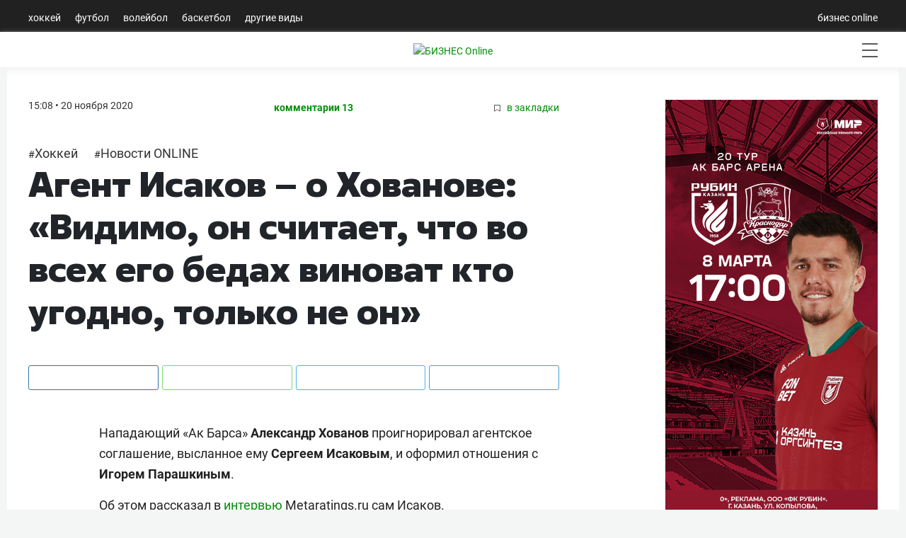

--- FILE ---
content_type: text/html; charset=utf-8
request_url: https://sport.business-gazeta.ru/news/260290
body_size: 19258
content:
<!doctype html>
<html class="no-js" lang="ru">
<head>
    <meta charset="utf-8">
    <title>Агент Исаков – о Хованове: «Видимо, он считает, что во всех его бедах виноват кто угодно, только не он» | Спорт на БИЗНЕС Online</title>

    <meta name='yandex-verification' content='763c1f880fd1e9b3'>

    
    
    
    <meta name="copyright" content="Copyright © 2007, БИЗНЕС Online">

    
        <meta name="Robots" content="index, follow">
    <meta name="robots" content="all">
    <meta name="viewport" content="width=device-width, initial-scale=1.0">
    <meta name="format-detection" content="telephone=no">
    <meta name="apple-itunes-app" content="app-id=931364106">
    <meta name="google-play-app" content="app-id=ru.business.gazeta.sport">
    <meta name="app-tag-name" content="">
    <meta name="app-icon" content="//static-sport.business-gazeta.ru/img/app-icon.png">
    <meta name="notifications" content="[]">
                <meta name="token" content="">
        <meta name="username" content="">
        <meta name="userid" content="">
        <meta name="userpic" content="">
        <meta name="favorite" content="[]">
        
    <meta property="og:url" content="https://sport.business-gazeta.ru/article/260290">
    <meta property="og:title" content="Агент Исаков – о Хованове: «Видимо, он считает, что во всех его бедах виноват кто угодно, только не он»">
    <meta property="og:description" content="">
    <meta property="og:type" content="website">

    <meta property="og:image" content="">
    <meta property="og:image:width" content="1200">
    <meta property="og:image:height" content="630">

    <meta name="twitter:card" content="summary_large_image">
    <meta name="twitter:site" content="@GazetaBOsport">
    <meta name="twitter:title" content="Агент Исаков – о Хованове: «Видимо, он считает, что во всех его бедах виноват кто угодно, только не он»">
    <meta name="twitter:url" content="https://sport.business-gazeta.ru/article/260290">
    <meta name="twitter:description" content="">

    <meta property="vk:image" content="">
    <meta name="twitter:card" content="summary_large_image">
    
    
    
    
    




    
    <meta name="twitter:image"
          content="https://img-sport.business-gazeta.ru/images/ab/dc266d-fb8672.jpg">
    <link rel="image_src" href="https://img-sport.business-gazeta.ru/images/ab/dc266d-fb8672.jpg">
    <meta property="og:image"
          content="https://img-sport.business-gazeta.ru/images/ab/dc266d-fb8672.jpg">

    
    
    
    

    
    <meta name="twitter:creator" content="@GazetaBOsport">

    <link rel="dns-prefetch" href="//static-sport.business-gazeta.ru">




    <link rel="preload" href="https://css-sport.business-gazeta.ru/css/app.css?id=b2827ba5a891c8244d71" as="style">
    <link rel="preload" href="https://css-sport.business-gazeta.ru/js/manifest.js?id=7db827d654313dce4250" as="script">
    <link rel="preload" href="https://css-sport.business-gazeta.ru/js/vendor.js?id=2ecf9184739df6f25c69" as="script">





    <link rel="stylesheet" href="https://css-sport.business-gazeta.ru/css/app.css?id=b2827ba5a891c8244d71">
    <link rel="stylesheet" href="https://css-sport.business-gazeta.ru/css/slick.css?v=1765453661">
    <link rel="stylesheet" href="https://css-sport.business-gazeta.ru/css/slick-theme.css?v=1765453661">




    
    
    
    
    

    <script src="https://yastatic.net/pcode/adfox/loader.js" crossorigin="anonymous"></script>


    <script src="https://css-sport.business-gazeta.ru/js/lazyload.min.js" crossorigin="anonymous"></script>

    <script async src="https://jsn.24smi.net/smi.js"></script>

    <link href="https://cdnjs.cloudflare.com/ajax/libs/fotorama/4.6.4/fotorama.css" rel="stylesheet">
    <script src="https://cdnjs.cloudflare.com/ajax/libs/fotorama/4.6.4/fotorama.js" defer=""></script>


    <!-- Google tag (gtag.js) -->
    <script async src="https://www.googletagmanager.com/gtag/js?id=G-NBQYX938ZL"></script>
    <script>
        window.dataLayer = window.dataLayer || [];
        function gtag(){dataLayer.push(arguments);}
        gtag('js', new Date());

        gtag('config', 'G-NBQYX938ZL');
    </script>
    <script>
        (function (i, s, o, g, r, a, m) {
            i['GoogleAnalyticsObject'] = r;
            i[r] = i[r] || function () {
                (i[r].q = i[r].q || []).push(arguments)
            }, i[r].l = 1 * new Date();
            a = s.createElement(o),
                m = s.getElementsByTagName(o)[0];
            a.async = 1;
            a.src = g;
            m.parentNode.insertBefore(a, m)
        })(window, document, 'script', '//www.google-analytics.com/analytics.js', 'ga');

        ga('create', 'UA-8810077-1', 'auto');
        ga('send', 'pageview');

    </script>
    <link rel="icon" href="/images/icon/fav_sport.svg" sizes="any" type="image/svg+xml">

    <link rel="amphtml" href="https://sport.business-gazeta.ru/amp/260290" />
</head>

<body style="min-width: 1260px;">
<div id="app">
        
    <header class="container-fluid header-navigation m-0 p-0 ">
        <div class="nav  container head-navig">
    <ul class="nav">
                    <li class="nav-item  ">
                <a class="nav-link"
                   href="/hockey">Хоккей</a>
            </li>
                    <li class="nav-item  ">
                <a class="nav-link"
                   href="/football">Футбол</a>
            </li>
                    <li class="nav-item  ">
                <a class="nav-link"
                   href="/volleyball">Волейбол</a>
            </li>
                    <li class="nav-item  ">
                <a class="nav-link"
                   href="/basketball">Баскетбол</a>
            </li>
                    <li class="nav-item  ">
                <a class="nav-link"
                   href="/other">Другие виды</a>
            </li>
            </ul>
    <ul class="nav">
        <li class="nav-item">
            <a class="nav-link"
               href="https://www.business-gazeta.ru/" target="_blank" rel="nofollow">бизнес online</a>
        </li>
    </ul>
</div>
    </header>
    <header class="container-fluid header-navigation2 m-0 p-0 sticky-top">
        <div class="header__bottom">
    <div class="header__wrap">
        <div class="header__cities">
            <ul class="cities">
            </ul>
        </div>
        <div class="header__brand">
            <a href="/" class="header__logo">
                <img src="/images/icon/logo.svg"
                     alt="БИЗНЕС Online"
                     title="БИЗНЕС Online">
            </a>
        </div>
        <div class="header__sidebar">
            <ul class="main-nav">
                                    <li class="main-nav__item main-nav__item_user" data-toggle="modal" data-target="#exampleModal"
                        style="margin-top: 0px;">
                        <span class="main-nav__inner">
                            <img src="/images/icon/user.svg" alt="">
                            </span>
                    </li>
                                                <li class="main-nav__item main-nav__item_search">
                    <span class="main-nav__inner">
                        <span
                            class="main-nav__search">
                            <img src="/images/icon/search.svg" alt="">
                        </span>
                    </span>
                </li>
                <li class="main-nav__item main-nav__item_menu">
                    <div class="main-nav__collapse"></div>
                </li>
            </ul>
        </div>
    </div>
</div>
    </header>
    <div class="container container-body">
        <div class="row">
            <div class="col-12">
                <div class="row mb-3">
                    <!--Площадка: СПОРТ_Бизнес Online / СПОРТ_Бизнес Online / Рич-баннер-->
<!--Категория: <не задана>-->
<!--Тип баннера: 1200х250 рич-->
<banner-component :slot-id="13" :site-id="5"></banner-component>                </div>
                <div class="row">
                    <div class="article-first-col">
                                    <news-list-component :preloadnews="{&quot;id&quot;:260290,&quot;bundle&quot;:&quot;text&quot;,&quot;title&quot;:&quot;\u0410\u0433\u0435\u043d\u0442 \u0418\u0441\u0430\u043a\u043e\u0432 \u2013 \u043e \u0425\u043e\u0432\u0430\u043d\u043e\u0432\u0435: \u00ab\u0412\u0438\u0434\u0438\u043c\u043e, \u043e\u043d \u0441\u0447\u0438\u0442\u0430\u0435\u0442, \u0447\u0442\u043e \u0432\u043e \u0432\u0441\u0435\u0445 \u0435\u0433\u043e \u0431\u0435\u0434\u0430\u0445 \u0432\u0438\u043d\u043e\u0432\u0430\u0442 \u043a\u0442\u043e \u0443\u0433\u043e\u0434\u043d\u043e, \u0442\u043e\u043b\u044c\u043a\u043e \u043d\u0435 \u043e\u043d\u00bb&quot;,&quot;subtitle&quot;:&quot;&quot;,&quot;title_news&quot;:&quot;&quot;,&quot;announcement&quot;:&quot;&quot;,&quot;state&quot;:1,&quot;timer&quot;:0,&quot;public_time&quot;:&quot;2020-11-20T12:08:00.000000Z&quot;,&quot;pic&quot;:&quot;\/images\/ab\/dc266d-fb8672.jpg&quot;,&quot;comment_num&quot;:13,&quot;position&quot;:99,&quot;adv&quot;:0,&quot;urgent&quot;:1,&quot;attention&quot;:1,&quot;comment_state&quot;:1,&quot;views&quot;:2707,&quot;banner_state&quot;:1,&quot;poll_id&quot;:0,&quot;region&quot;:0,&quot;body&quot;:&quot;&lt;article class=\&quot;article\&quot;&gt;\n    &lt;div class=\&quot;article-pre\&quot;&gt;\n        &lt;a class=\&quot;article-theme\&quot; href=\&quot;\/razdel\/485\&quot;&gt;\u0425\u043e\u043a\u043a\u0435\u0439&lt;\/a&gt;\n        &lt;span class=\&quot;article-date pull-right\&quot;&gt;\n            20.11.2020 15:08        &lt;\/span&gt;\n    &lt;\/div&gt;\n    &lt;h1&gt;\u0410\u0433\u0435\u043d\u0442 \u0418\u0441\u0430\u043a\u043e\u0432 \u2013 \u043e \u0425\u043e\u0432\u0430\u043d\u043e\u0432\u0435: \u00ab\u0412\u0438\u0434\u0438\u043c\u043e, \u043e\u043d \u0441\u0447\u0438\u0442\u0430\u0435\u0442, \u0447\u0442\u043e \u0432\u043e \u0432\u0441\u0435\u0445 \u0435\u0433\u043e \u0431\u0435\u0434\u0430\u0445 \u0432\u0438\u043d\u043e\u0432\u0430\u0442 \u043a\u0442\u043e \u0443\u0433\u043e\u0434\u043d\u043e, \u0442\u043e\u043b\u044c\u043a\u043e \u043d\u0435 \u043e\u043d\u00bb&lt;\/h1&gt;\n\n    &lt;p&gt;\u041d\u0430\u043f\u0430\u0434\u0430\u044e\u0449\u0438\u0439 \u00ab\u0410\u043a \u0411\u0430\u0440\u0441\u0430\u00bb &lt;strong&gt;\u0410\u043b\u0435\u043a\u0441\u0430\u043d\u0434\u0440 &lt;\/strong&gt;&lt;strong&gt;\u0425\u043e\u0432\u0430\u043d\u043e\u0432 &lt;\/strong&gt;\u043f\u0440\u043e\u0438\u0433\u043d\u043e\u0440\u0438\u0440\u043e\u0432\u0430\u043b \u0430\u0433\u0435\u043d\u0442\u0441\u043a\u043e\u0435 \u0441\u043e\u0433\u043b\u0430\u0448\u0435\u043d\u0438\u0435, \u0432\u044b\u0441\u043b\u0430\u043d\u043d\u043e\u0435 \u0435\u043c\u0443 &lt;strong&gt;\u0421\u0435\u0440\u0433\u0435\u0435\u043c &lt;\/strong&gt;&lt;strong&gt;\u0418\u0441\u0430\u043a\u043e\u0432\u044b\u043c&lt;\/strong&gt;, \u0438 \u043e\u0444\u043e\u0440\u043c\u0438\u043b \u043e\u0442\u043d\u043e\u0448\u0435\u043d\u0438\u044f \u0441 &lt;strong&gt;\u0418\u0433\u043e\u0440\u0435\u043c &lt;\/strong&gt;&lt;strong&gt;\u041f\u0430\u0440\u0430\u0448\u043a\u0438\u043d\u044b\u043c&lt;\/strong&gt;.&amp;nbsp;&lt;\/p&gt;&lt;p&gt;\u041e\u0431 \u044d\u0442\u043e\u043c \u0440\u0430\u0441\u0441\u043a\u0430\u0437\u0430\u043b \u0432 &lt;a href=\&quot;https:\/\/metaratings.ru\/news\/agent-isakov-khovanov-schitaet-chto-v-ego-bedakh-vinovat-kto-ugodno-tolko-ne-on\/\&quot; target=\&quot;_blank\&quot;&gt;\u0438\u043d\u0442\u0435\u0440\u0432\u044c\u044e&lt;\/a&gt; Metaratings.ru \u0441\u0430\u043c \u0418\u0441\u0430\u043a\u043e\u0432.&lt;br&gt;&lt;\/p&gt;\r\n&lt;p&gt;\u041f\u043e \u043c\u043d\u0435\u043d\u0438\u044e \u0421\u0435\u0440\u0433\u0435\u044f, \u0425\u043e\u0432\u0430\u043d\u043e\u0432 \u043f\u043e\u043a\u0430 \u043d\u0435 \u043c\u043e\u0436\u0435\u0442 \u0440\u0430\u0441\u043a\u0440\u044b\u0442\u044c \u0441\u0432\u043e\u0439 \u0442\u0430\u043b\u0430\u043d\u0442. \u0422\u0430\u043a\u0436\u0435 \u043e\u043d \u043f\u0440\u0435\u0434\u043b\u043e\u0436\u0438\u043b \u0435\u043c\u0443 \u043d\u0435 \u0438\u0441\u043a\u0430\u0442\u044c \u0432\u0438\u043d\u043e\u0432\u0430\u0442\u044b\u0445.&lt;\/p&gt;\r\n&lt;p&gt;\u00ab\u0422\u043e, \u0447\u0442\u043e \u0425\u043e\u0432\u0430\u043d\u043e\u0432 \u043f\u0440\u0438\u043d\u044f\u043b \u0440\u0435\u0448\u0435\u043d\u0438\u0435 \u0441\u043e\u0442\u0440\u0443\u0434\u043d\u0438\u0447\u0430\u0442\u044c \u0441 \u0434\u0440\u0443\u0433\u0438\u043c \u0430\u0433\u0435\u043d\u0442\u043e\u043c... &lt;span style=\&quot;background-color: rgb(195, 226, 171);\&quot;&gt;\u0412\u0438\u0434\u0438\u043c\u043e, \u0421\u0430\u0448\u0430 \u0441\u0447\u0438\u0442\u0430\u0435\u0442, \u0447\u0442\u043e \u0432\u043e \u0432\u0441\u0435\u0445 \u0431\u0435\u0434\u0430\u0445 \u0432\u0438\u043d\u043e\u0432\u0430\u0442 \u043a\u0442\u043e \u0443\u0433\u043e\u0434\u043d\u043e, \u0442\u043e\u043b\u044c\u043a\u043e \u043d\u0435 \u043e\u043d&lt;\/span&gt;. \u0425\u043e\u0432\u0430\u043d\u043e\u0432&amp;nbsp;\u2013 \u043d\u0435\u043e\u0431\u044b\u043a\u043d\u043e\u0432\u0435\u043d\u043d\u044b\u0439 \u0442\u0430\u043b\u0430\u043d\u0442, \u043d\u043e \u043d\u0430 \u0434\u0430\u043d\u043d\u044b\u0439 \u043c\u043e\u043c\u0435\u043d\u0442 \u043e\u043d \u043d\u0435 \u043c\u043e\u0436\u0435\u0442 \u0435\u0433\u043e \u0440\u0430\u0441\u043a\u0440\u044b\u0442\u044c. \u0417\u0430 \u0432\u043e\u0441\u0435\u043c\u044c \u0438\u0433\u0440 \u0432 \u041a\u0425\u041b \u043d\u0435 \u0431\u044b\u043b\u043e \u043d\u0430\u0431\u0440\u0430\u043d\u043e \u043d\u0438 \u043e\u0434\u043d\u043e\u0433\u043e \u0431\u0430\u043b\u043b\u0430 \u0437\u0430 \u0440\u0435\u0437\u0443\u043b\u044c\u0442\u0430\u0442\u0438\u0432\u043d\u043e\u0441\u0442\u044c. \u041d\u0430\u0432\u0435\u0440\u043d\u043e\u0435, \u044d\u0442\u043e \u0442\u043e\u0436\u0435 \u0433\u043e\u0432\u043e\u0440\u0438\u0442 \u043e \u043c\u043d\u043e\u0433\u043e\u043c. \u042f \u0436\u0435\u043b\u0430\u044e \u0435\u043c\u0443 \u0442\u043e\u043b\u044c\u043a\u043e \u0443\u0434\u0430\u0447\u0438. \u041e\u043d \u0435\u0449\u0451 \u043c\u043e\u043b\u043e\u0434 \u0438 \u0434\u043e\u043b\u0436\u0435\u043d \u0441\u043a\u043e\u043d\u0446\u0435\u043d\u0442\u0440\u0438\u0440\u043e\u0432\u0430\u0442\u044c\u0441\u044f \u0442\u043e\u043b\u044c\u043a\u043e \u043d\u0430 \u0445\u043e\u043a\u043a\u0435\u0435, \u0430 \u043d\u0435 \u0438\u0441\u043a\u0430\u0442\u044c \u0432\u0438\u043d\u043e\u0432\u0430\u0442\u044b\u0445\u00bb, \u2013 \u043e\u0442\u043c\u0435\u0442\u0438\u043b \u0418\u0441\u0430\u043a\u043e\u0432.&lt;\/p&gt;\r\n&lt;figure&gt;&lt;img src=\&quot;https:\/\/img-sport.business-gazeta.ru\/images\/b2\/d9e8-cf8e4a301a2318ecae706839ac7501ce.jpg\&quot;&gt;&lt;figcaption&gt;&lt;em&gt;\u0410\u043b\u0435\u043a\u0441\u0430\u043d\u0434\u0440 \u0425\u043e\u0432\u0430\u043d\u043e\u0432 \/ \u0444\u043e\u0442\u043e: &lt;a href=\&quot;http:\/\/ak-bars.ru\&quot; target=\&quot;_blank\&quot;&gt;\u043f\u0440\u0435\u0441\u0441-\u0441\u043b\u0443\u0436\u0431\u0430 \u00ab\u0410\u043a \u0411\u0430\u0440\u0441\u0430\u00bb&lt;\/a&gt;&lt;\/em&gt;&lt;\/figcaption&gt;&lt;\/figure&gt;\r\n&lt;p&gt;&lt;br&gt;&lt;\/p&gt;\r\n&lt;p&gt;\u041f\u043e \u0441\u043b\u043e\u0432\u0430\u043c \u0430\u0433\u0435\u043d\u0442\u0430, \u043e\u043d \u043e\u0440\u0433\u0430\u043d\u0438\u0437\u043e\u0432\u0430\u043b \u043f\u0435\u0440\u0435\u0445\u043e\u0434 \u0425\u043e\u0432\u0430\u043d\u043e\u0432\u0430 \u0432 \u00ab\u0410\u043a \u0411\u0430\u0440\u0441\u00bb. \u00ab\u0421\u0430\u0448\u0430 \u0425\u043e\u0432\u0430\u043d\u043e\u0432 \u043d\u0438\u043a\u043e\u0433\u0434\u0430 \u043d\u0435 \u0431\u044b\u043b \u043c\u043e\u0438\u043c \u043a\u043b\u0438\u0435\u043d\u0442\u043e\u043c \u0432 \u041a\u0425\u041b. \u042f \u0435\u043c\u0443 \u0432\u044b\u0441\u043b\u0430\u043b \u0430\u0433\u0435\u043d\u0442\u0441\u043a\u043e\u0435 \u0441\u043e\u0433\u043b\u0430\u0448\u0435\u043d\u0438\u0435, \u043d\u043e \u043e\u043d \u0435\u0433\u043e \u043f\u0440\u043e\u0438\u0433\u043d\u043e\u0440\u0438\u0440\u043e\u0432\u0430\u043b \u0438 \u043d\u0435 \u043f\u043e\u0434\u043f\u0438\u0441\u0430\u043b. \u041f\u043e\u044d\u0442\u043e\u043c\u0443 \u0432 \u0431\u0430\u0437\u0435 \u043e\u043d \u043d\u0435 \u0431\u044b\u043b \u0437\u0430\u043a\u0440\u0435\u043f\u043b\u0451\u043d \u0437\u0430 \u043d\u0430\u0448\u0435\u0439 \u043a\u043e\u043c\u043f\u0430\u043d\u0438\u0435\u0439. \u0414\u0430, \u044f \u0434\u0435\u0439\u0441\u0442\u0432\u0438\u0442\u0435\u043b\u044c\u043d\u043e \u043f\u043e\u043c\u043e\u0433\u0430\u043b \u0435\u043c\u0443 \u0437\u0430\u043a\u043b\u044e\u0447\u0438\u0442\u044c \u043a\u043e\u043d\u0442\u0440\u0430\u043a\u0442 \u0441 \u00ab\u0410\u043a \u0411\u0430\u0440\u0441\u043e\u043c\u00bb. \u0423\u0447\u0430\u0441\u0442\u0432\u043e\u0432\u0430\u043b \u0432 \u043f\u0435\u0440\u0435\u0433\u043e\u0432\u043e\u0440\u0430\u0445 \u0441 \u043a\u043b\u0443\u0431\u043e\u043c \u0438 \u0433\u0435\u043d\u0435\u0440\u0430\u043b\u044c\u043d\u044b\u043c \u043c\u0435\u043d\u0435\u0434\u0436\u0435\u0440\u043e\u043c \u00ab\u041c\u0438\u043d\u043d\u0435\u0441\u043e\u0442\u044b\u00bb \u0413\u0435\u0440\u0438\u043d\u043e\u043c\u00bb, \u2013 \u0441\u043e\u043e\u0431\u0449\u0430\u043b \u0421\u0435\u0440\u0433\u0435\u0439.&lt;\/p&gt;\r\n&lt;p&gt;\u0425\u043e\u0432\u0430\u043d\u043e\u0432 \u0441\u0435\u0439\u0447\u0430\u0441 \u0432\u044b\u0441\u0442\u0443\u043f\u0430\u0435\u0442 \u0432 \u00ab\u0411\u0430\u0440\u0441\u0435\u00bb \u2013 \u0444\u0430\u0440\u043c-\u043a\u043b\u0443\u0431\u0435 \u00ab\u0410\u043a \u0411\u0430\u0440\u0441\u0430\u00bb \u0432 \u0412\u0425\u041b.&lt;\/p&gt;\n\n    \n    &lt;div class=\&quot;article-foot\&quot;&gt;\n        &lt;div class=\&quot;article-author\&quot;&gt;\n            &lt;strong&gt;\n                                    &lt;a href=\&quot;\/author\/\&quot;&gt;&lt;\/a&gt;                            &lt;\/strong&gt;\n        &lt;\/div&gt;\n        &lt;div class=\&quot;clearfix\&quot;&gt;&lt;\/div&gt;\n        &lt;p style=\&quot;text-align:center;font-size:18px;padding-top:10px; \&quot;&gt; \u041f\u043e\u0434\u043f\u0438\u0448\u0438\u0441\u044c \u043d\u0430 \u043d\u0430\u0448 \u043a\u0430\u043d\u0430\u043b \u0432 &lt;a target=\&quot;_blank\&quot; style=\&quot;text-decoration: underline;\&quot; href=\&quot;https:\/\/zen.yandex.ru\/sportbo\&quot;&gt;\u042f\u043d\u0434\u0435\u043a\u0441.\u0414\u0437\u0435\u043d&lt;\/a&gt;&lt;\/p&gt;\n\n\n        &lt;!-- poll form --&gt;\n    \n    &lt;!-- \/poll form --&gt;\n\n        \n    &lt;ul class=\&quot;share\&quot;&gt;\n        &lt;li class=\&quot;fb\&quot;&gt;&lt;a rel=\&quot;nofollow\&quot; href=\&quot;https:\/\/www.facebook.com\/sharer.php?u=https:\/\/sport.business-gazeta.ru\/article\/260290\/\&quot; target=\&quot;_blank\&quot;&gt;&lt;img src=\&quot;https:\/\/m.business-gazeta.ru\/img\/icons\/facebook.jpg\&quot; alt=\&quot;Facebook\&quot;&gt;&lt;\/a&gt;&lt;\/li&gt;\n        &lt;li class=\&quot;tw\&quot;&gt;&lt;a\n                    href=\&quot;https:\/\/twitter.com\/intent\/tweet?text=%D0%90%D0%B3%D0%B5%D0%BD%D1%82%20%D0%98%D1%81%D0%B0%D0%BA%D0%BE%D0%B2%20%E2%80%93%20%D0%BE%20%D0%A5%D0%BE%D0%B2%D0%B0%D0%BD%D0%BE%D0%B2%D0%B5%3A%20%C2%AB%D0%92%D0%B8%D0%B4%D0%B8%D0%BC%D0%BE%2C%20%D0%BE%D0%BD%20%D1%81%D1%87%D0%B8%D1%82%D0%B0%D0%B5%D1%82%2C%20%D1%87%D1%82%D0%BE%20%D0%B2%D0%BE%20%D0%B2%D1%81%D0%B5%D1%85%20%D0%B5%D0%B3%D0%BE%20%D0%B1%D0%B5%D0%B4%D0%B0%D1%85%20%D0%B2%D0%B8%D0%BD%D0%BE%D0%B2%D0%B0%D1%82%20%D0%BA%D1%82%D0%BE%20%D1%83%D0%B3%D0%BE%D0%B4%D0%BD%D0%BE%2C%20%D1%82%D0%BE%D0%BB%D1%8C%D0%BA%D0%BE%20%D0%BD%D0%B5%20%D0%BE%D0%BD%C2%BB https%3A%2F%2Fsport.business-gazeta.ru%2Farticle%2F260290%2F\&quot;\n                    data-size=\&quot;large\&quot; target=\&quot;_blank\&quot;&gt;&lt;img src=\&quot;https:\/\/m.business-gazeta.ru\/img\/icons\/twitter.jpg\&quot;&gt;&lt;\/a&gt;&lt;\/li&gt;\n        &lt;li class=\&quot;vk\&quot;&gt;&lt;a rel=\&quot;nofollow\&quot; href=\&quot;https:\/\/vk.com\/share.php?url=https:\/\/sport.business-gazeta.ru\/article\/260290\/\&quot; target=\&quot;_blank\&quot;&gt;&lt;img src=\&quot;https:\/\/m.business-gazeta.ru\/img\/icons\/vk.jpg\&quot; alt=\&quot;\u0412\u041a\u043e\u043d\u0442\u0430\u043a\u0442\u0435\&quot;&gt;&lt;\/a&gt;&lt;\/li&gt;\n        &lt;li class=\&quot;tg\&quot;&gt;&lt;a rel=\&quot;nofollow\&quot; href=\&quot;https:\/\/telegram.me\/share\/url?url=https:\/\/sport.business-gazeta.ru\/article\/260290\/&amp;amp;text=\u0410\u0433\u0435\u043d\u0442 \u0418\u0441\u0430\u043a\u043e\u0432 \u2013 \u043e \u0425\u043e\u0432\u0430\u043d\u043e\u0432\u0435: \u00ab\u0412\u0438\u0434\u0438\u043c\u043e, \u043e\u043d \u0441\u0447\u0438\u0442\u0430\u0435\u0442, \u0447\u0442\u043e \u0432\u043e \u0432\u0441\u0435\u0445 \u0435\u0433\u043e \u0431\u0435\u0434\u0430\u0445 \u0432\u0438\u043d\u043e\u0432\u0430\u0442 \u043a\u0442\u043e \u0443\u0433\u043e\u0434\u043d\u043e, \u0442\u043e\u043b\u044c\u043a\u043e \u043d\u0435 \u043e\u043d\u00bb\&quot; target=\&quot;_blank\&quot;&gt;&lt;img src=\&quot;https:\/\/m.business-gazeta.ru\/img\/icons\/telegram.jpg\&quot; alt=\&quot;Telegram\&quot;&gt;&lt;\/a&gt;&lt;\/li&gt;\n        &lt;li class=\&quot;wa\&quot;&gt;&lt;a rel=\&quot;nofollow\&quot; href=\&quot;whatsapp:\/\/send?text=\u0410\u0433\u0435\u043d\u0442 \u0418\u0441\u0430\u043a\u043e\u0432 \u2013 \u043e \u0425\u043e\u0432\u0430\u043d\u043e\u0432\u0435: \u00ab\u0412\u0438\u0434\u0438\u043c\u043e, \u043e\u043d \u0441\u0447\u0438\u0442\u0430\u0435\u0442, \u0447\u0442\u043e \u0432\u043e \u0432\u0441\u0435\u0445 \u0435\u0433\u043e \u0431\u0435\u0434\u0430\u0445 \u0432\u0438\u043d\u043e\u0432\u0430\u0442 \u043a\u0442\u043e \u0443\u0433\u043e\u0434\u043d\u043e, \u0442\u043e\u043b\u044c\u043a\u043e \u043d\u0435 \u043e\u043d\u00bb https:\/\/sport.business-gazeta.ru\/article\/260290\/\&quot; data-action=\&quot;share\/whatsapp\/share\&quot; target=\&quot;_blank\&quot;&gt;&lt;img src=\&quot;https:\/\/m.business-gazeta.ru\/img\/icons\/whatsapp.jpg\&quot; alt=\&quot;Whatsapp\&quot;&gt;&lt;\/a&gt;&lt;\/li&gt;\n    &lt;\/ul&gt;\n\n\n    \n        \n\n&lt;\/article&gt;\n    &lt;div class=\&quot;see-also\&quot; id=\&quot;see-also\&quot; style=\&quot;width: 770px;\&quot;&gt;\n        &lt;div class=\&quot;events-box\&quot;&gt;\n            &lt;p class=\&quot;title-line_1\&quot; style=\&quot;border-top:none;\&quot;&gt;\u0427\u0438\u0442\u0430\u0439\u0442\u0435 \u0442\u0430\u043a\u0436\u0435:&lt;\/p&gt;\n                            &lt;div class=\&quot;event-box\&quot;&gt;\n                    &lt;div class=\&quot;event-box__info\&quot; style=\&quot;width: auto;\&quot;&gt;\n                        &lt;a class=\&quot;event-box__title\&quot; href=\&quot;\/article\/260292?utm_source=read_also\&quot;&gt;\u0410\u0445\u0442\u044f\u043c\u043e\u0432 \u0438 \u0421\u0430\u0444\u043e\u043d\u043e\u0432 \u0438\u0437 \u00ab\u0410\u043a \u0411\u0430\u0440\u0441\u0430\u00bb \u0432\u043e\u0448\u043b\u0438 \u0432 \u0441\u043e\u0441\u0442\u0430\u0432 \u043c\u043e\u043b\u043e\u0434\u0451\u0436\u043d\u043e\u0439 \u0441\u0431\u043e\u0440\u043d\u043e\u0439 \u0420\u043e\u0441\u0441\u0438\u0438&lt;\/a&gt;\n                    &lt;\/div&gt;\n                &lt;\/div&gt;\n                            &lt;div class=\&quot;event-box\&quot;&gt;\n                    &lt;div class=\&quot;event-box__info\&quot; style=\&quot;width: auto;\&quot;&gt;\n                        &lt;a class=\&quot;event-box__title\&quot; href=\&quot;\/article\/260287?utm_source=read_also\&quot;&gt;\u041b\u0435\u0445\u0442\u043e\u043d\u0435\u043d \u043f\u043e\u043a\u0438\u043d\u0443\u043b \u00ab\u0419\u043e\u043a\u0435\u0440\u0438\u0442\u00bb. \u0425\u043e\u043a\u043a\u0435\u0438\u0441\u0442 \u0440\u0430\u043d\u0435\u0435 \u043f\u043e\u0434\u043f\u0438\u0441\u0430\u043b \u043a\u043e\u043d\u0442\u0440\u0430\u043a\u0442 \u0441 \u00ab\u0422\u043e\u0440\u043e\u043d\u0442\u043e\u00bb&lt;\/a&gt;\n                    &lt;\/div&gt;\n                &lt;\/div&gt;\n                            &lt;div class=\&quot;event-box\&quot;&gt;\n                    &lt;div class=\&quot;event-box__info\&quot; style=\&quot;width: auto;\&quot;&gt;\n                        &lt;a class=\&quot;event-box__title\&quot; href=\&quot;\/article\/260282?utm_source=read_also\&quot;&gt;\u0413\u043b\u0430\u0432\u043d\u044b\u0439 \u0442\u0440\u0435\u043d\u0435\u0440 \u00ab\u0422\u043e\u0440\u043f\u0435\u0434\u043e\u00bb \u043d\u0435 \u0441\u043e\u0433\u043b\u0430\u0441\u0435\u043d \u0441 \u0440\u0435\u0448\u0435\u043d\u0438\u0435\u043c \u0441\u0443\u0434\u044c\u0438 \u0432 \u043c\u0430\u0442\u0447\u0435 \u0441 \u00ab\u0410\u043a \u0411\u0430\u0440\u0441\u043e\u043c\u00bb: \u00ab\u042d\u0442\u043e \u0431\u044b\u043b \u0433\u043e\u043b\u00bb&lt;\/a&gt;\n                    &lt;\/div&gt;\n                &lt;\/div&gt;\n                            &lt;div class=\&quot;event-box\&quot;&gt;\n                    &lt;div class=\&quot;event-box__info\&quot; style=\&quot;width: auto;\&quot;&gt;\n                        &lt;a class=\&quot;event-box__title\&quot; href=\&quot;\/article\/260280?utm_source=read_also\&quot;&gt;\u0412 \u0410\u043c\u0435\u0440\u0438\u043a\u0435 \u0441\u043e\u043e\u0431\u0449\u0438\u043b\u0438, \u0447\u0442\u043e \u0427\u041c-2021 \u043f\u0435\u0440\u0435\u043d\u0435\u0441\u0443\u0442 \u0438\u0437 \u041c\u0438\u043d\u0441\u043a\u0430 \u0432 \u041c\u043e\u0441\u043a\u0432\u0443. \u0418\u0418\u0425\u0424 \u043e\u043f\u0440\u043e\u0432\u0435\u0440\u0433 \u044d\u0442\u043e&lt;\/a&gt;\n                    &lt;\/div&gt;\n                &lt;\/div&gt;\n                            &lt;div class=\&quot;event-box\&quot;&gt;\n                    &lt;div class=\&quot;event-box__info\&quot; style=\&quot;width: auto;\&quot;&gt;\n                        &lt;a class=\&quot;event-box__title\&quot; href=\&quot;\/article\/260276?utm_source=read_also\&quot;&gt;\u0422\u0438\u0445\u043e\u043d\u043e\u0432 \u2013 \u043e \u0445\u0435\u0442-\u0442\u0440\u0438\u043a\u0435: \u00ab\u0421\u0435\u0439\u0447\u0430\u0441 \u044f \u0443\u0432\u0435\u0440\u0435\u043d \u0432 \u0441\u0432\u043e\u0438\u0445 \u0441\u0438\u043b\u0430\u0445. \u0414\u043e\u0432\u0435\u0440\u0438\u0435 \u0442\u0440\u0435\u043d\u0435\u0440\u0430 \u043c\u043d\u0435 \u043f\u043e\u043c\u043e\u0433\u0430\u0435\u0442\u00bb&lt;\/a&gt;\n                    &lt;\/div&gt;\n                &lt;\/div&gt;\n                    &lt;\/div&gt;\n    &lt;\/div&gt;\n&quot;,&quot;keywords&quot;:&quot;&quot;,&quot;description&quot;:&quot;&quot;,&quot;photo_icon&quot;:1,&quot;video_icon&quot;:0,&quot;poll_icon&quot;:0,&quot;news_aggregator&quot;:1,&quot;article_image&quot;:&quot;&quot;,&quot;material_type&quot;:1,&quot;on_main_page&quot;:0,&quot;is_online&quot;:1,&quot;social_updated&quot;:0,&quot;search_updated&quot;:1,&quot;send_push&quot;:0,&quot;is_push_sent&quot;:0,&quot;is_partner_material&quot;:0,&quot;yandex_zen&quot;:1,&quot;social_image&quot;:null,&quot;erid&quot;:null,&quot;only_desktop&quot;:0,&quot;isNews&quot;:true,&quot;category&quot;:485,&quot;news&quot;:{&quot;15-01-2026&quot;:{&quot;articles&quot;:[{&quot;public_time&quot;:&quot;2026-01-15T18:08:00.000000Z&quot;,&quot;bundle&quot;:&quot;text&quot;,&quot;id&quot;:312713,&quot;title&quot;:&quot;\u0413\u0440\u0438\u0448\u0438\u043d \u2013 \u043e \u043f\u043e\u0431\u0435\u0434\u0435 \u043d\u0430\u0434 \u00ab\u0411\u0430\u0440\u044b\u0441\u043e\u043c\u00bb: \u00ab\u0420\u0435\u0431\u044f\u0442\u0430\u043c \u0440\u0435\u0441\u043f\u0435\u043a\u0442\u00bb &quot;,&quot;title_news&quot;:&quot;&quot;,&quot;comment_num&quot;:0,&quot;erid&quot;:&quot;&quot;,&quot;categories&quot;:[{&quot;category_id&quot;:485,&quot;parent_id&quot;:483,&quot;title&quot;:&quot;\u0425\u043e\u043a\u043a\u0435\u0439&quot;,&quot;navigation&quot;:1,&quot;state&quot;:1,&quot;position&quot;:10,&quot;priority&quot;:1,&quot;pivot&quot;:{&quot;article_id&quot;:312713,&quot;category_id&quot;:485}},{&quot;category_id&quot;:492,&quot;parent_id&quot;:0,&quot;title&quot;:&quot;\u041d\u043e\u0432\u043e\u0441\u0442\u0438 ONLINE&quot;,&quot;navigation&quot;:0,&quot;state&quot;:1,&quot;position&quot;:5,&quot;priority&quot;:0,&quot;pivot&quot;:{&quot;article_id&quot;:312713,&quot;category_id&quot;:492}}]},{&quot;public_time&quot;:&quot;2026-01-15T17:13:00.000000Z&quot;,&quot;bundle&quot;:&quot;text&quot;,&quot;id&quot;:312711,&quot;title&quot;:&quot;\u0414\u0443\u0431\u043b\u0438 \u0415\u0444\u0440\u0435\u043c\u043e\u0432\u0430 \u0438 \u0420\u043e\u0434\u0443\u043e\u043b\u0434\u0430 \u043f\u043e\u043c\u043e\u0433\u043b\u0438 \u00ab\u0421\u0430\u043b\u0430\u0432\u0430\u0442\u0443 \u042e\u043b\u0430\u0435\u0432\u0443\u00bb \u043e\u0431\u044b\u0433\u0440\u0430\u0442\u044c \u00ab\u041b\u0430\u0434\u0443\u00bb \u0438 \u043e\u0431\u043e\u0439\u0442\u0438 \u00ab\u0422\u0440\u0430\u043a\u0442\u043e\u0440\u00bb &quot;,&quot;title_news&quot;:&quot;&quot;,&quot;comment_num&quot;:0,&quot;erid&quot;:&quot;&quot;,&quot;categories&quot;:[{&quot;category_id&quot;:485,&quot;parent_id&quot;:483,&quot;title&quot;:&quot;\u0425\u043e\u043a\u043a\u0435\u0439&quot;,&quot;navigation&quot;:1,&quot;state&quot;:1,&quot;position&quot;:10,&quot;priority&quot;:1,&quot;pivot&quot;:{&quot;article_id&quot;:312711,&quot;category_id&quot;:485}},{&quot;category_id&quot;:492,&quot;parent_id&quot;:0,&quot;title&quot;:&quot;\u041d\u043e\u0432\u043e\u0441\u0442\u0438 ONLINE&quot;,&quot;navigation&quot;:0,&quot;state&quot;:1,&quot;position&quot;:5,&quot;priority&quot;:0,&quot;pivot&quot;:{&quot;article_id&quot;:312711,&quot;category_id&quot;:492}},{&quot;category_id&quot;:535,&quot;parent_id&quot;:483,&quot;title&quot;:&quot;\u0423\u0444\u0430&quot;,&quot;navigation&quot;:0,&quot;state&quot;:1,&quot;position&quot;:16,&quot;priority&quot;:0,&quot;pivot&quot;:{&quot;article_id&quot;:312711,&quot;category_id&quot;:535}}]},{&quot;public_time&quot;:&quot;2026-01-15T16:20:00.000000Z&quot;,&quot;bundle&quot;:&quot;text&quot;,&quot;id&quot;:312710,&quot;title&quot;:&quot;\u00ab\u041d\u0435\u0444\u0442\u0435\u0445\u0438\u043c\u0438\u043a\u00bb \u0432\u044b\u0438\u0433\u0440\u0430\u043b \u0443 \u00ab\u0411\u0430\u0440\u044b\u0441\u0430\u00bb \u2013 \u0448\u0435\u0441\u0442\u0430\u044f \u043f\u043e\u0431\u0435\u0434\u0430 \u00ab\u0432\u043e\u043b\u043a\u043e\u0432\u00bb \u0432 \u0432\u043e\u0441\u044c\u043c\u0438 \u043c\u0430\u0442\u0447\u0430\u0445&quot;,&quot;title_news&quot;:&quot;&quot;,&quot;comment_num&quot;:0,&quot;erid&quot;:&quot;&quot;,&quot;categories&quot;:[{&quot;category_id&quot;:485,&quot;parent_id&quot;:483,&quot;title&quot;:&quot;\u0425\u043e\u043a\u043a\u0435\u0439&quot;,&quot;navigation&quot;:1,&quot;state&quot;:1,&quot;position&quot;:10,&quot;priority&quot;:1,&quot;pivot&quot;:{&quot;article_id&quot;:312710,&quot;category_id&quot;:485}},{&quot;category_id&quot;:492,&quot;parent_id&quot;:0,&quot;title&quot;:&quot;\u041d\u043e\u0432\u043e\u0441\u0442\u0438 ONLINE&quot;,&quot;navigation&quot;:0,&quot;state&quot;:1,&quot;position&quot;:5,&quot;priority&quot;:0,&quot;pivot&quot;:{&quot;article_id&quot;:312710,&quot;category_id&quot;:492}}]},{&quot;public_time&quot;:&quot;2026-01-15T15:56:00.000000Z&quot;,&quot;bundle&quot;:&quot;text&quot;,&quot;id&quot;:312709,&quot;title&quot;:&quot;\u0420\u0435\u043c\u043f\u0430\u043b \u043d\u0430\u0431\u0438\u0440\u0430\u0435\u0442 \u043e\u0447\u043a\u0438 \u0432 11 \u043c\u0430\u0442\u0447\u0430\u0445 \u043f\u043e\u0434\u0440\u044f\u0434 \u2013 \u043e\u043d \u043f\u0440\u043e\u0434\u043b\u0438\u043b \u0440\u0435\u043a\u043e\u0440\u0434\u043d\u0443\u044e \u0441\u0435\u0440\u0438\u044e&quot;,&quot;title_news&quot;:&quot;&quot;,&quot;comment_num&quot;:0,&quot;erid&quot;:&quot;&quot;,&quot;categories&quot;:[{&quot;category_id&quot;:485,&quot;parent_id&quot;:483,&quot;title&quot;:&quot;\u0425\u043e\u043a\u043a\u0435\u0439&quot;,&quot;navigation&quot;:1,&quot;state&quot;:1,&quot;position&quot;:10,&quot;priority&quot;:1,&quot;pivot&quot;:{&quot;article_id&quot;:312709,&quot;category_id&quot;:485}},{&quot;category_id&quot;:492,&quot;parent_id&quot;:0,&quot;title&quot;:&quot;\u041d\u043e\u0432\u043e\u0441\u0442\u0438 ONLINE&quot;,&quot;navigation&quot;:0,&quot;state&quot;:1,&quot;position&quot;:5,&quot;priority&quot;:0,&quot;pivot&quot;:{&quot;article_id&quot;:312709,&quot;category_id&quot;:492}}]},{&quot;public_time&quot;:&quot;2026-01-15T14:00:00.000000Z&quot;,&quot;bundle&quot;:&quot;text&quot;,&quot;id&quot;:312705,&quot;title&quot;:&quot;\u0410\u043b\u0430\u043b\u044b\u043a\u0438\u043d \u0438 \u041f\u0430\u043d\u0438\u043d \u0432\u0435\u0440\u043d\u0443\u043b\u0438\u0441\u044c \u0432 \u0441\u043e\u0441\u0442\u0430\u0432 \u00ab\u0421\u0430\u043b\u0430\u0432\u0430\u0442\u0430 \u042e\u043b\u0430\u0435\u0432\u0430\u00bb \u043f\u0435\u0440\u0435\u0434 \u043c\u0430\u0442\u0447\u0435\u043c \u0441 \u00ab\u041b\u0430\u0434\u043e\u0439\u00bb    &quot;,&quot;title_news&quot;:&quot;&quot;,&quot;comment_num&quot;:0,&quot;erid&quot;:&quot;&quot;,&quot;categories&quot;:[{&quot;category_id&quot;:485,&quot;parent_id&quot;:483,&quot;title&quot;:&quot;\u0425\u043e\u043a\u043a\u0435\u0439&quot;,&quot;navigation&quot;:1,&quot;state&quot;:1,&quot;position&quot;:10,&quot;priority&quot;:1,&quot;pivot&quot;:{&quot;article_id&quot;:312705,&quot;category_id&quot;:485}},{&quot;category_id&quot;:492,&quot;parent_id&quot;:0,&quot;title&quot;:&quot;\u041d\u043e\u0432\u043e\u0441\u0442\u0438 ONLINE&quot;,&quot;navigation&quot;:0,&quot;state&quot;:1,&quot;position&quot;:5,&quot;priority&quot;:0,&quot;pivot&quot;:{&quot;article_id&quot;:312705,&quot;category_id&quot;:492}},{&quot;category_id&quot;:535,&quot;parent_id&quot;:483,&quot;title&quot;:&quot;\u0423\u0444\u0430&quot;,&quot;navigation&quot;:0,&quot;state&quot;:1,&quot;position&quot;:16,&quot;priority&quot;:0,&quot;pivot&quot;:{&quot;article_id&quot;:312705,&quot;category_id&quot;:535}}]},{&quot;public_time&quot;:&quot;2026-01-15T12:41:00.000000Z&quot;,&quot;bundle&quot;:&quot;text&quot;,&quot;id&quot;:312701,&quot;title&quot;:&quot;\u00ab\u0421\u0438\u0431\u0438\u0440\u044c\u00bb \u043e\u043f\u0440\u0435\u0434\u0435\u043b\u0438\u043b\u0430\u0441\u044c \u0441 \u0433\u043b\u0430\u0432\u043d\u044b\u043c \u0442\u0440\u0435\u043d\u0435\u0440\u043e\u043c&quot;,&quot;title_news&quot;:&quot;&quot;,&quot;comment_num&quot;:0,&quot;erid&quot;:&quot;&quot;,&quot;categories&quot;:[{&quot;category_id&quot;:485,&quot;parent_id&quot;:483,&quot;title&quot;:&quot;\u0425\u043e\u043a\u043a\u0435\u0439&quot;,&quot;navigation&quot;:1,&quot;state&quot;:1,&quot;position&quot;:10,&quot;priority&quot;:1,&quot;pivot&quot;:{&quot;article_id&quot;:312701,&quot;category_id&quot;:485}},{&quot;category_id&quot;:492,&quot;parent_id&quot;:0,&quot;title&quot;:&quot;\u041d\u043e\u0432\u043e\u0441\u0442\u0438 ONLINE&quot;,&quot;navigation&quot;:0,&quot;state&quot;:1,&quot;position&quot;:5,&quot;priority&quot;:0,&quot;pivot&quot;:{&quot;article_id&quot;:312701,&quot;category_id&quot;:492}}]},{&quot;public_time&quot;:&quot;2026-01-15T11:55:00.000000Z&quot;,&quot;bundle&quot;:&quot;text&quot;,&quot;id&quot;:312700,&quot;title&quot;:&quot;\u0413\u0430\u0442\u0438\u044f\u0442\u0443\u043b\u0438\u043d \u2013 \u043e \u043f\u043e\u0431\u0435\u0434\u0435 \u043d\u0430\u0434 \u00ab\u0410\u043c\u0443\u0440\u043e\u043c\u00bb: \u00ab\u0412\u0430\u0436\u043d\u043e \u0431\u044b\u043b\u043e \u043f\u043e\u0441\u0442\u0430\u0432\u0438\u0442\u044c \u0433\u043e\u043b\u043e\u0432\u0443 \u043d\u0430 \u043c\u0435\u0441\u0442\u043e\u00bb&quot;,&quot;title_news&quot;:&quot;&quot;,&quot;comment_num&quot;:0,&quot;erid&quot;:&quot;&quot;,&quot;categories&quot;:[{&quot;category_id&quot;:485,&quot;parent_id&quot;:483,&quot;title&quot;:&quot;\u0425\u043e\u043a\u043a\u0435\u0439&quot;,&quot;navigation&quot;:1,&quot;state&quot;:1,&quot;position&quot;:10,&quot;priority&quot;:1,&quot;pivot&quot;:{&quot;article_id&quot;:312700,&quot;category_id&quot;:485}},{&quot;category_id&quot;:492,&quot;parent_id&quot;:0,&quot;title&quot;:&quot;\u041d\u043e\u0432\u043e\u0441\u0442\u0438 ONLINE&quot;,&quot;navigation&quot;:0,&quot;state&quot;:1,&quot;position&quot;:5,&quot;priority&quot;:0,&quot;pivot&quot;:{&quot;article_id&quot;:312700,&quot;category_id&quot;:492}}]},{&quot;public_time&quot;:&quot;2026-01-15T11:28:00.000000Z&quot;,&quot;bundle&quot;:&quot;text&quot;,&quot;id&quot;:312698,&quot;title&quot;:&quot;\u00ab\u0410\u043a \u0411\u0430\u0440\u0441\u00bb \u043e\u0431\u044b\u0433\u0440\u0430\u043b \u00ab\u0410\u043c\u0443\u0440\u00bb \u0432 \u043f\u0435\u0440\u0432\u043e\u043c \u043c\u0430\u0442\u0447\u0435 \u043d\u0430 \u0414\u0430\u043b\u044c\u043d\u0435\u043c \u0412\u043e\u0441\u0442\u043e\u043a\u0435&quot;,&quot;title_news&quot;:&quot;&quot;,&quot;comment_num&quot;:0,&quot;erid&quot;:&quot;&quot;,&quot;categories&quot;:[{&quot;category_id&quot;:485,&quot;parent_id&quot;:483,&quot;title&quot;:&quot;\u0425\u043e\u043a\u043a\u0435\u0439&quot;,&quot;navigation&quot;:1,&quot;state&quot;:1,&quot;position&quot;:10,&quot;priority&quot;:1,&quot;pivot&quot;:{&quot;article_id&quot;:312698,&quot;category_id&quot;:485}},{&quot;category_id&quot;:492,&quot;parent_id&quot;:0,&quot;title&quot;:&quot;\u041d\u043e\u0432\u043e\u0441\u0442\u0438 ONLINE&quot;,&quot;navigation&quot;:0,&quot;state&quot;:1,&quot;position&quot;:5,&quot;priority&quot;:0,&quot;pivot&quot;:{&quot;article_id&quot;:312698,&quot;category_id&quot;:492}}]},{&quot;public_time&quot;:&quot;2026-01-15T08:20:00.000000Z&quot;,&quot;bundle&quot;:&quot;text&quot;,&quot;id&quot;:312690,&quot;title&quot;:&quot;\u0411\u0438\u0440\u043e \u0432\u044b\u0432\u0435\u0434\u0435\u043d \u0438\u0437 \u0441\u043e\u0441\u0442\u0430\u0432\u0430 \u00ab\u0410\u043a \u0411\u0430\u0440\u0441\u0430\u00bb \u043f\u043e\u0441\u043b\u0435 \u043e\u0448\u0438\u0431\u043a\u0438 \u0432 \u043c\u0430\u0442\u0447\u0435 \u0441 \u00ab\u041d\u0435\u0444\u0442\u0435\u0445\u0438\u043c\u0438\u043a\u043e\u043c\u00bb&quot;,&quot;title_news&quot;:&quot;&quot;,&quot;comment_num&quot;:0,&quot;erid&quot;:&quot;&quot;,&quot;categories&quot;:[{&quot;category_id&quot;:485,&quot;parent_id&quot;:483,&quot;title&quot;:&quot;\u0425\u043e\u043a\u043a\u0435\u0439&quot;,&quot;navigation&quot;:1,&quot;state&quot;:1,&quot;position&quot;:10,&quot;priority&quot;:1,&quot;pivot&quot;:{&quot;article_id&quot;:312690,&quot;category_id&quot;:485}},{&quot;category_id&quot;:492,&quot;parent_id&quot;:0,&quot;title&quot;:&quot;\u041d\u043e\u0432\u043e\u0441\u0442\u0438 ONLINE&quot;,&quot;navigation&quot;:0,&quot;state&quot;:1,&quot;position&quot;:5,&quot;priority&quot;:0,&quot;pivot&quot;:{&quot;article_id&quot;:312690,&quot;category_id&quot;:492}}]}],&quot;text&quot;:&quot;15 \u044f\u043d\u0432\u0430\u0440\u044f&quot;},&quot;14-01-2026&quot;:{&quot;articles&quot;:[{&quot;public_time&quot;:&quot;2026-01-14T16:59:00.000000Z&quot;,&quot;bundle&quot;:&quot;text&quot;,&quot;id&quot;:312680,&quot;title&quot;:&quot;\u00ab\u041c\u0435\u0442\u0430\u043b\u043b\u0443\u0440\u0433\u00bb \u0440\u0430\u0437\u0433\u0440\u043e\u043c\u0438\u043b \u00ab\u0421\u043e\u0447\u0438\u00bb \u0441\u043e \u0441\u0447\u0451\u0442\u043e\u043c 9:0&quot;,&quot;title_news&quot;:&quot;&quot;,&quot;comment_num&quot;:1,&quot;erid&quot;:&quot;&quot;,&quot;categories&quot;:[{&quot;category_id&quot;:485,&quot;parent_id&quot;:483,&quot;title&quot;:&quot;\u0425\u043e\u043a\u043a\u0435\u0439&quot;,&quot;navigation&quot;:1,&quot;state&quot;:1,&quot;position&quot;:10,&quot;priority&quot;:1,&quot;pivot&quot;:{&quot;article_id&quot;:312680,&quot;category_id&quot;:485}},{&quot;category_id&quot;:492,&quot;parent_id&quot;:0,&quot;title&quot;:&quot;\u041d\u043e\u0432\u043e\u0441\u0442\u0438 ONLINE&quot;,&quot;navigation&quot;:0,&quot;state&quot;:1,&quot;position&quot;:5,&quot;priority&quot;:0,&quot;pivot&quot;:{&quot;article_id&quot;:312680,&quot;category_id&quot;:492}}]},{&quot;public_time&quot;:&quot;2026-01-14T16:12:00.000000Z&quot;,&quot;bundle&quot;:&quot;text&quot;,&quot;id&quot;:312678,&quot;title&quot;:&quot;\u041c\u0438\u043d\u0438\u043c\u0443\u043c \u0442\u0440\u0438 \u0441\u0442\u0440\u0430\u043d\u044b\u2011\u0443\u0447\u0430\u0441\u0442\u043d\u0438\u0446\u044b \u0427\u041c\u20112026 \u0432 \u0421\u0428\u0410 \u043f\u043e\u043f\u0430\u043b\u0438 \u0432 \u0441\u0442\u043e\u043f\u2011\u043b\u0438\u0441\u0442 \u043e\u0444\u043e\u0440\u043c\u043b\u0435\u043d\u0438\u044f \u0432\u0438\u0437&quot;,&quot;title_news&quot;:&quot;&quot;,&quot;comment_num&quot;:0,&quot;erid&quot;:&quot;&quot;,&quot;categories&quot;:[{&quot;category_id&quot;:484,&quot;parent_id&quot;:483,&quot;title&quot;:&quot;\u0424\u0443\u0442\u0431\u043e\u043b&quot;,&quot;navigation&quot;:1,&quot;state&quot;:1,&quot;position&quot;:11,&quot;priority&quot;:2,&quot;pivot&quot;:{&quot;article_id&quot;:312678,&quot;category_id&quot;:484}},{&quot;category_id&quot;:485,&quot;parent_id&quot;:483,&quot;title&quot;:&quot;\u0425\u043e\u043a\u043a\u0435\u0439&quot;,&quot;navigation&quot;:1,&quot;state&quot;:1,&quot;position&quot;:10,&quot;priority&quot;:1,&quot;pivot&quot;:{&quot;article_id&quot;:312678,&quot;category_id&quot;:485}},{&quot;category_id&quot;:492,&quot;parent_id&quot;:0,&quot;title&quot;:&quot;\u041d\u043e\u0432\u043e\u0441\u0442\u0438 ONLINE&quot;,&quot;navigation&quot;:0,&quot;state&quot;:1,&quot;position&quot;:5,&quot;priority&quot;:0,&quot;pivot&quot;:{&quot;article_id&quot;:312678,&quot;category_id&quot;:492}}]},{&quot;public_time&quot;:&quot;2026-01-14T10:43:00.000000Z&quot;,&quot;bundle&quot;:&quot;text&quot;,&quot;id&quot;:312668,&quot;title&quot;:&quot;\u0424\u043e\u0440\u0432\u0430\u0440\u0434 \u00ab\u0421\u0430\u043b\u0430\u0432\u0430\u0442\u0430 \u042e\u043b\u0430\u0435\u0432\u0430\u00bb \u043e\u0448\u0442\u0440\u0430\u0444\u043e\u0432\u0430\u043d \u0437\u0430 \u0441\u0438\u043c\u0443\u043b\u044f\u0446\u0438\u044e &quot;,&quot;title_news&quot;:&quot;&quot;,&quot;comment_num&quot;:1,&quot;erid&quot;:&quot;&quot;,&quot;categories&quot;:[{&quot;category_id&quot;:485,&quot;parent_id&quot;:483,&quot;title&quot;:&quot;\u0425\u043e\u043a\u043a\u0435\u0439&quot;,&quot;navigation&quot;:1,&quot;state&quot;:1,&quot;position&quot;:10,&quot;priority&quot;:1,&quot;pivot&quot;:{&quot;article_id&quot;:312668,&quot;category_id&quot;:485}},{&quot;category_id&quot;:492,&quot;parent_id&quot;:0,&quot;title&quot;:&quot;\u041d\u043e\u0432\u043e\u0441\u0442\u0438 ONLINE&quot;,&quot;navigation&quot;:0,&quot;state&quot;:1,&quot;position&quot;:5,&quot;priority&quot;:0,&quot;pivot&quot;:{&quot;article_id&quot;:312668,&quot;category_id&quot;:492}}]}],&quot;text&quot;:&quot;14 \u044f\u043d\u0432\u0430\u0440\u044f&quot;}},&quot;rating&quot;:{&quot;value&quot;:-1,&quot;css&quot;:&quot;&quot;},&quot;readAlso&quot;:{&quot;312710&quot;:&quot;\u00ab\u041d\u0435\u0444\u0442\u0435\u0445\u0438\u043c\u0438\u043a\u00bb \u0432\u044b\u0438\u0433\u0440\u0430\u043b \u0443 \u00ab\u0411\u0430\u0440\u044b\u0441\u0430\u00bb \u2013 \u0448\u0435\u0441\u0442\u0430\u044f \u043f\u043e\u0431\u0435\u0434\u0430 \u00ab\u0432\u043e\u043b\u043a\u043e\u0432\u00bb \u0432 \u0432\u043e\u0441\u044c\u043c\u0438 \u043c\u0430\u0442\u0447\u0430\u0445&quot;,&quot;312711&quot;:&quot;\u0414\u0443\u0431\u043b\u0438 \u0415\u0444\u0440\u0435\u043c\u043e\u0432\u0430 \u0438 \u0420\u043e\u0434\u0443\u043e\u043b\u0434\u0430 \u043f\u043e\u043c\u043e\u0433\u043b\u0438 \u00ab\u0421\u0430\u043b\u0430\u0432\u0430\u0442\u0443 \u042e\u043b\u0430\u0435\u0432\u0443\u00bb \u043e\u0431\u044b\u0433\u0440\u0430\u0442\u044c \u00ab\u041b\u0430\u0434\u0443\u00bb \u0438 \u043e\u0431\u043e\u0439\u0442\u0438 \u00ab\u0422\u0440\u0430\u043a\u0442\u043e\u0440\u00bb &quot;,&quot;312713&quot;:&quot;\u0413\u0440\u0438\u0448\u0438\u043d \u2013 \u043e \u043f\u043e\u0431\u0435\u0434\u0435 \u043d\u0430\u0434 \u00ab\u0411\u0430\u0440\u044b\u0441\u043e\u043c\u00bb: \u00ab\u0420\u0435\u0431\u044f\u0442\u0430\u043c \u0440\u0435\u0441\u043f\u0435\u043a\u0442\u00bb &quot;},&quot;commentsTree&quot;:[{&quot;comment_id&quot;:601164,&quot;article_id&quot;:260290,&quot;name&quot;:&quot;\u0410\u043d\u043e\u043d\u0438\u043c\u043d\u043e&quot;,&quot;message&quot;:&quot;\u041d\u043e\u0432\u044b\u0439 \u0430\u0433\u0435\u043d\u0442 \u0447\u0442\u043e \u0438\u0437\u043c\u0435\u043d\u0438\u0442? \u041d\u0430\u0443\u0447\u0438\u0442 \u0435\u0433\u043e \u0438\u0433\u0440\u0430\u0442\u044c \u0441\u043e \u0432\u0437\u0440\u043e\u0441\u043b\u044b\u043c\u0438? \u0418\u0434\u0438\u043e\u0442\u0438\u0437\u043c&quot;,&quot;public_time&quot;:&quot;2020-11-20T13:02:32.000000Z&quot;,&quot;state&quot;:1,&quot;parent_id&quot;:0,&quot;user_id&quot;:0,&quot;rating&quot;:17,&quot;ip_addr&quot;:3164743635,&quot;source&quot;:1,&quot;is_anonymous&quot;:0,&quot;token&quot;:&quot;154fa17e8069ff983c27bdcbdc091c5f&quot;,&quot;public_time_text&quot;:&quot;20 \u043d\u043e\u044f\u0431\u0440\u044f 2020 \u0432 16:02&quot;,&quot;level&quot;:0,&quot;user&quot;:null},{&quot;comment_id&quot;:601168,&quot;article_id&quot;:260290,&quot;name&quot;:&quot;\u0410\u043d\u043e\u043d\u0438\u043c\u043d\u043e&quot;,&quot;message&quot;:&quot;\u0411\u044b\u043b \u0443\u0436\u0435 \u043d\u0435\u043e\u0431\u044b\u043a\u043d\u043e\u0432\u0435\u043d\u043d\u044b\u0439 \u0442\u0430\u043b\u0430\u043d\u0442 \u043f\u043e \u0444\u0430\u043c\u0438\u043b\u0438\u0438 \u042f\u043a\u0443\u043f\u043e\u0432. \u041a\u043e\u0442\u043e\u0440\u044b\u0439 \u0432\u0438\u0434\u0438\u043c\u043e \u0442\u043e\u0436\u0435 \u0441\u0447\u0438\u0442\u0430\u043b, \u0447\u0442\u043e \u041b\u0430\u0440\u0438\u043e\u043d\u043e\u0432 \u0437\u0430 \u043d\u0435\u0433\u043e \u0438 \u0438\u0433\u0440\u0430\u0442\u044c \u043d\u0430 \u0432\u044b\u0441\u043e\u043a\u043e\u043c \u0443\u0440\u043e\u0432\u043d\u0435 \u0434\u043e\u043b\u0436\u0435\u043d \u0432 \u043a\u043b\u0443\u0431\u0435 \u041d\u0425\u041b&quot;,&quot;public_time&quot;:&quot;2020-11-20T13:29:59.000000Z&quot;,&quot;state&quot;:1,&quot;parent_id&quot;:0,&quot;user_id&quot;:0,&quot;rating&quot;:4,&quot;ip_addr&quot;:2956686334,&quot;source&quot;:1,&quot;is_anonymous&quot;:0,&quot;token&quot;:&quot;76731e05ed4318cbe5be7f1f48317b39&quot;,&quot;public_time_text&quot;:&quot;20 \u043d\u043e\u044f\u0431\u0440\u044f 2020 \u0432 16:29&quot;,&quot;level&quot;:0,&quot;user&quot;:null},{&quot;comment_id&quot;:601170,&quot;article_id&quot;:260290,&quot;name&quot;:&quot;\u0410\u043d\u043e\u043d\u0438\u043c\u043d\u043e&quot;,&quot;message&quot;:&quot;\u041e \u043a\u0430\u043a\u043e\u0439 \u043f\u043e\u0432\u043e\u0440\u043e\u0442, \u043a\u0430\u043a \u0437\u0430\u0433\u043e\u0432\u043e\u0440\u0438\u043b\u0438 \u0442\u043e...&quot;,&quot;public_time&quot;:&quot;2020-11-20T13:45:41.000000Z&quot;,&quot;state&quot;:1,&quot;parent_id&quot;:0,&quot;user_id&quot;:0,&quot;rating&quot;:0,&quot;ip_addr&quot;:1427827355,&quot;source&quot;:1,&quot;is_anonymous&quot;:0,&quot;token&quot;:&quot;37654b800e7f39e7fdfc3df8d0295758&quot;,&quot;public_time_text&quot;:&quot;20 \u043d\u043e\u044f\u0431\u0440\u044f 2020 \u0432 16:45&quot;,&quot;level&quot;:0,&quot;user&quot;:null},{&quot;comment_id&quot;:601179,&quot;article_id&quot;:260290,&quot;name&quot;:&quot;\u0410\u043d\u043e\u043d\u0438\u043c\u043d\u043e&quot;,&quot;message&quot;:&quot;\u0423\u0436\u0435 \u0432\u0441\u0435 \u0434\u0430\u0432\u043d\u043e \u043f\u043e\u043d\u044f\u043b\u0438, \u0447\u0442\u043e \u044d\u0442\u043e\u0442 \u043f\u0430\u0440\u0435\u043d\u044c \u0432 \u0447\u0435\u043b\u043e\u0432\u0435\u0447\u0435\u0441\u043a\u043e\u043c \u043f\u043b\u0430\u043d\u0435 \u0438 \u043a\u0430\u043a \u0438\u0433\u0440\u043e\u043a  \u043c\u044f\u0433\u043a\u043e \u0433\u043e\u0432\u043e\u0440\u044f \u043d\u0435 \u043e\u0447\u0435\u043d\u044c \u0438 \u043f\u043b\u044e\u0441 \u0431\u043e\u043b\u044c\u0448\u0430\u044f \u043a\u043e\u0440\u043e\u043d\u0430, \u043a\u043e\u0442\u043e\u0440\u0430\u044f \u043c\u0435\u0448\u0430\u0435\u0442 \u043d\u0435 \u0442\u043e\u043b\u044c\u043a\u043e \u0438\u0433\u0440\u0430\u0442\u044c, \u043d\u043e \u0438 \u0434\u0443\u043c\u0430\u0442\u044c. \u0414\u0430 \u0438 \u043f\u043e\u0445\u043e\u0434\u0443 \u043d\u0438\u043a\u043e\u043c\u0443 \u043e\u043d \u0443\u0436\u0435 \u043d\u0435 \u0438\u043d\u0442\u0435\u0440\u0435\u0441\u0435\u043d&quot;,&quot;public_time&quot;:&quot;2020-11-20T14:58:58.000000Z&quot;,&quot;state&quot;:1,&quot;parent_id&quot;:0,&quot;user_id&quot;:0,&quot;rating&quot;:9,&quot;ip_addr&quot;:1347677488,&quot;source&quot;:1,&quot;is_anonymous&quot;:0,&quot;token&quot;:&quot;49e2efdb0034c257bbc6c913921e4df7&quot;,&quot;public_time_text&quot;:&quot;20 \u043d\u043e\u044f\u0431\u0440\u044f 2020 \u0432 17:58&quot;,&quot;level&quot;:0,&quot;children&quot;:[{&quot;comment_id&quot;:601211,&quot;article_id&quot;:260290,&quot;name&quot;:&quot;\u0410\u043d\u043e\u043d\u0438\u043c\u043d\u043e&quot;,&quot;message&quot;:&quot;\u0430 \u0433\u0434\u0435 \u0438\u0433\u0440\u0430\u0435\u0442  \u041a\u0430\u0431\u0430\u043d\u043e\u0432?&quot;,&quot;public_time&quot;:&quot;2020-11-20T17:04:42.000000Z&quot;,&quot;state&quot;:1,&quot;parent_id&quot;:601179,&quot;user_id&quot;:0,&quot;rating&quot;:-1,&quot;ip_addr&quot;:2956199288,&quot;source&quot;:1,&quot;is_anonymous&quot;:0,&quot;token&quot;:&quot;0ca8eb5535454e7a92860f070de9d5ee&quot;,&quot;public_time_text&quot;:&quot;20 \u043d\u043e\u044f\u0431\u0440\u044f 2020 \u0432 20:04&quot;,&quot;level&quot;:1,&quot;children&quot;:[{&quot;comment_id&quot;:601249,&quot;article_id&quot;:260290,&quot;name&quot;:&quot;\u0410\u043d\u043e\u043d\u0438\u043c\u043d\u043e&quot;,&quot;message&quot;:&quot;\u0410 \u043a\u0442\u043e \u044d\u0442\u043e? (\u0411\u0435\u0437 \u0441\u0430\u0440\u043a\u0430\u0437\u043c\u0430).&quot;,&quot;public_time&quot;:&quot;2020-11-20T18:52:28.000000Z&quot;,&quot;state&quot;:1,&quot;parent_id&quot;:601211,&quot;user_id&quot;:0,&quot;rating&quot;:0,&quot;ip_addr&quot;:1427827164,&quot;source&quot;:1,&quot;is_anonymous&quot;:0,&quot;token&quot;:&quot;37654b800e7f39e7fdfc3df8d0295758&quot;,&quot;public_time_text&quot;:&quot;20 \u043d\u043e\u044f\u0431\u0440\u044f 2020 \u0432 21:52&quot;,&quot;level&quot;:2,&quot;user&quot;:null},{&quot;comment_id&quot;:601250,&quot;article_id&quot;:260290,&quot;name&quot;:&quot;\u0410\u043d\u043e\u043d\u0438\u043c\u043d\u043e&quot;,&quot;message&quot;:&quot;\u0435\u0441\u043b\u0438 \u043d\u0435 \u043e\u0448\u0438\u0431\u0430\u044e\u0441\u044c, \u0442\u043e \u0432\u0440\u043e\u0434\u0435 \u0431\u044b \u0432 \u043f\u0440\u043e\u0448\u043b\u043e\u043c \u0441\u0435\u0437\u043e\u043d\u0435 \u0438\u0433\u0440\u0430\u043b \u0432 \u0414\u0430\u043d\u0438\u0438 &quot;,&quot;public_time&quot;:&quot;2020-11-20T18:54:36.000000Z&quot;,&quot;state&quot;:1,&quot;parent_id&quot;:601211,&quot;user_id&quot;:0,&quot;rating&quot;:0,&quot;ip_addr&quot;:3164776315,&quot;source&quot;:1,&quot;is_anonymous&quot;:0,&quot;token&quot;:&quot;eae62622c4777f587744050144d268f5&quot;,&quot;public_time_text&quot;:&quot;20 \u043d\u043e\u044f\u0431\u0440\u044f 2020 \u0432 21:54&quot;,&quot;level&quot;:2,&quot;user&quot;:null}],&quot;user&quot;:null},{&quot;comment_id&quot;:601318,&quot;article_id&quot;:260290,&quot;name&quot;:&quot;\u0410\u043d\u043e\u043d\u0438\u043c\u043d\u043e&quot;,&quot;message&quot;:&quot;+&quot;,&quot;public_time&quot;:&quot;2020-11-21T11:11:05.000000Z&quot;,&quot;state&quot;:1,&quot;parent_id&quot;:601179,&quot;user_id&quot;:0,&quot;rating&quot;:0,&quot;ip_addr&quot;:1588960265,&quot;source&quot;:1,&quot;is_anonymous&quot;:0,&quot;token&quot;:&quot;34c7f1dc494e54967bb37cfbd53a785b&quot;,&quot;public_time_text&quot;:&quot;21 \u043d\u043e\u044f\u0431\u0440\u044f 2020 \u0432 14:11&quot;,&quot;level&quot;:1,&quot;user&quot;:null}],&quot;user&quot;:null},{&quot;comment_id&quot;:601258,&quot;article_id&quot;:260290,&quot;name&quot;:&quot;\u0410\u043d\u043e\u043d\u0438\u043c\u043d\u043e&quot;,&quot;message&quot;:&quot;\u0422\u0430\u043b\u0430\u043d\u0442 \u043f\u043e\u043a\u0430 \u043d\u0435 \u0432\u0438\u0434\u043d\u043e. \u041b\u044e\u0431\u043e\u0439 \u0442\u0430\u043b\u0430\u043d\u0442 \u044d\u0442\u043e 90% \u0443\u043f\u043e\u0440\u043d\u043e\u0433\u043e 5% \u0444\u0438\u0437\u0438\u0447\u0435\u0441\u043a\u0438\u0435 \u0434\u0430\u043d\u043d\u044b\u0435 \u0438 5% \u0432\u0435\u0437\u0435\u043d\u0438\u044f. &quot;,&quot;public_time&quot;:&quot;2020-11-20T19:16:49.000000Z&quot;,&quot;state&quot;:1,&quot;parent_id&quot;:0,&quot;user_id&quot;:0,&quot;rating&quot;:1,&quot;ip_addr&quot;:1571495986,&quot;source&quot;:1,&quot;is_anonymous&quot;:0,&quot;token&quot;:&quot;070507d6294a46d66e9620ea88a24311&quot;,&quot;public_time_text&quot;:&quot;20 \u043d\u043e\u044f\u0431\u0440\u044f 2020 \u0432 22:16&quot;,&quot;level&quot;:0,&quot;user&quot;:null},{&quot;comment_id&quot;:601271,&quot;article_id&quot;:260290,&quot;name&quot;:&quot;\u0410\u043d\u043e\u043d\u0438\u043c\u043d\u043e&quot;,&quot;message&quot;:&quot;\u0425\u043e\u0432\u0430\u043d\u043e\u0432 \u0441\u0435\u0439\u0447\u0430\u0441 \u0432\u044b\u0441\u0442\u0443\u043f\u0430\u0435\u0442 \u0432 \u00ab\u0411\u0430\u0440\u0441\u0435\u00bb \u2013 \u0444\u0430\u0440\u043c-\u043a\u043b\u0443\u0431\u0435 \u00ab\u0410\u043a \u0411\u0430\u0440\u0441\u0430\u00bb \u0432 \u0412\u0425\u041b. \u00a9 \u0411\u041e.&lt;br \/&gt;\n&lt;br \/&gt;\n\u0418 \u043a\u0430\u043a \u0432\u0430\u043c \u0432\u044b\u0441\u0442\u0443\u043f\u043b\u0435\u043d\u0438\u0435? \u0427\u0442\u043e \u0438\u0441\u043f\u043e\u043b\u043d\u044f\u0435\u0442 \u0432 \u0411\u0430\u0440\u0441\u0435 \u044d\u0442\u043e\u0442 \u0438\u0433\u0440\u043e\u043a?&quot;,&quot;public_time&quot;:&quot;2020-11-20T21:11:42.000000Z&quot;,&quot;state&quot;:1,&quot;parent_id&quot;:0,&quot;user_id&quot;:0,&quot;rating&quot;:1,&quot;ip_addr&quot;:1427827164,&quot;source&quot;:1,&quot;is_anonymous&quot;:0,&quot;token&quot;:&quot;37654b800e7f39e7fdfc3df8d0295758&quot;,&quot;public_time_text&quot;:&quot;21 \u043d\u043e\u044f\u0431\u0440\u044f 2020 \u0432 00:11&quot;,&quot;level&quot;:0,&quot;children&quot;:[{&quot;comment_id&quot;:601308,&quot;article_id&quot;:260290,&quot;name&quot;:&quot;\u0410\u043d\u043e\u043d\u0438\u043c\u043d\u043e&quot;,&quot;message&quot;:&quot;10 \u043e\u0447\u043a\u043e\u0432 \u0432 10 \u043c\u0430\u0442\u0447\u0430\u0445 2+8, +3&quot;,&quot;public_time&quot;:&quot;2020-11-21T09:03:27.000000Z&quot;,&quot;state&quot;:1,&quot;parent_id&quot;:601271,&quot;user_id&quot;:0,&quot;rating&quot;:0,&quot;ip_addr&quot;:3168893546,&quot;source&quot;:1,&quot;is_anonymous&quot;:0,&quot;token&quot;:&quot;13b37d20743062ab2d98f888e69247be&quot;,&quot;public_time_text&quot;:&quot;21 \u043d\u043e\u044f\u0431\u0440\u044f 2020 \u0432 12:03&quot;,&quot;level&quot;:1,&quot;children&quot;:[{&quot;comment_id&quot;:601331,&quot;article_id&quot;:260290,&quot;name&quot;:&quot;\u0410\u043d\u043e\u043d\u0438\u043c\u043d\u043e&quot;,&quot;message&quot;:&quot;\u0423\u0441\u043f\u043e\u043a\u043e\u0438\u043b\u0438, \u0437\u043d\u0430\u0447\u0438\u0442 \u043e\u043d \u043d\u0430 \u0441\u0432\u043e\u0451\u043c \u043c\u0435\u0441\u0442\u0435.&quot;,&quot;public_time&quot;:&quot;2020-11-21T11:48:26.000000Z&quot;,&quot;state&quot;:1,&quot;parent_id&quot;:601308,&quot;user_id&quot;:0,&quot;rating&quot;:2,&quot;ip_addr&quot;:1427827164,&quot;source&quot;:1,&quot;is_anonymous&quot;:0,&quot;token&quot;:&quot;37654b800e7f39e7fdfc3df8d0295758&quot;,&quot;public_time_text&quot;:&quot;21 \u043d\u043e\u044f\u0431\u0440\u044f 2020 \u0432 14:48&quot;,&quot;level&quot;:2,&quot;children&quot;:[{&quot;comment_id&quot;:601348,&quot;article_id&quot;:260290,&quot;name&quot;:&quot;\u0410\u043d\u043e\u043d\u0438\u043c\u043d\u043e&quot;,&quot;message&quot;:&quot;\u0414\u0430 \u043d\u0430 \u0441\u0432\u043e\u0451\u043c \u043c\u0435\u0441\u0442\u0435 \u0432 \u0412\u0425\u041b, \u0435\u0441\u043b\u0438 \u0440\u0435\u0437\u0443\u043b\u044c\u0442\u0430\u0442\u044b \u0443\u043f\u0430\u0434\u0443\u0442 \u0442\u043e \u0435\u0441\u0442\u044c \u041c\u0425\u041b \u0438&lt;br \/&gt;\n \u041c\u0425\u041b \u0411.&quot;,&quot;public_time&quot;:&quot;2020-11-21T13:13:41.000000Z&quot;,&quot;state&quot;:1,&quot;parent_id&quot;:601331,&quot;user_id&quot;:0,&quot;rating&quot;:4,&quot;ip_addr&quot;:1427827164,&quot;source&quot;:1,&quot;is_anonymous&quot;:0,&quot;token&quot;:&quot;37654b800e7f39e7fdfc3df8d0295758&quot;,&quot;public_time_text&quot;:&quot;21 \u043d\u043e\u044f\u0431\u0440\u044f 2020 \u0432 16:13&quot;,&quot;level&quot;:3,&quot;user&quot;:null}],&quot;user&quot;:null}],&quot;user&quot;:null}],&quot;user&quot;:null}],&quot;sp&quot;:&quot;&quot;,&quot;sproject&quot;:[],&quot;add_erid&quot;:true,&quot;categories&quot;:[{&quot;category_id&quot;:485,&quot;parent_id&quot;:483,&quot;title&quot;:&quot;\u0425\u043e\u043a\u043a\u0435\u0439&quot;,&quot;navigation&quot;:1,&quot;state&quot;:1,&quot;position&quot;:10,&quot;priority&quot;:1,&quot;pivot&quot;:{&quot;article_id&quot;:260290,&quot;category_id&quot;:485}},{&quot;category_id&quot;:492,&quot;parent_id&quot;:0,&quot;title&quot;:&quot;\u041d\u043e\u0432\u043e\u0441\u0442\u0438 ONLINE&quot;,&quot;navigation&quot;:0,&quot;state&quot;:1,&quot;position&quot;:5,&quot;priority&quot;:0,&quot;pivot&quot;:{&quot;article_id&quot;:260290,&quot;category_id&quot;:492}}],&quot;comments&quot;:[{&quot;comment_id&quot;:601164,&quot;article_id&quot;:260290,&quot;name&quot;:&quot;\u0410\u043d\u043e\u043d\u0438\u043c\u043d\u043e&quot;,&quot;message&quot;:&quot;\u041d\u043e\u0432\u044b\u0439 \u0430\u0433\u0435\u043d\u0442 \u0447\u0442\u043e \u0438\u0437\u043c\u0435\u043d\u0438\u0442? \u041d\u0430\u0443\u0447\u0438\u0442 \u0435\u0433\u043e \u0438\u0433\u0440\u0430\u0442\u044c \u0441\u043e \u0432\u0437\u0440\u043e\u0441\u043b\u044b\u043c\u0438? \u0418\u0434\u0438\u043e\u0442\u0438\u0437\u043c&quot;,&quot;public_time&quot;:&quot;2020-11-20T13:02:32.000000Z&quot;,&quot;state&quot;:1,&quot;parent_id&quot;:0,&quot;user_id&quot;:0,&quot;rating&quot;:17,&quot;ip_addr&quot;:3164743635,&quot;source&quot;:1,&quot;is_anonymous&quot;:0,&quot;token&quot;:&quot;154fa17e8069ff983c27bdcbdc091c5f&quot;,&quot;public_time_text&quot;:&quot;20 \u043d\u043e\u044f\u0431\u0440\u044f 2020 \u0432 16:02&quot;,&quot;level&quot;:0,&quot;user&quot;:null},{&quot;comment_id&quot;:601168,&quot;article_id&quot;:260290,&quot;name&quot;:&quot;\u0410\u043d\u043e\u043d\u0438\u043c\u043d\u043e&quot;,&quot;message&quot;:&quot;\u0411\u044b\u043b \u0443\u0436\u0435 \u043d\u0435\u043e\u0431\u044b\u043a\u043d\u043e\u0432\u0435\u043d\u043d\u044b\u0439 \u0442\u0430\u043b\u0430\u043d\u0442 \u043f\u043e \u0444\u0430\u043c\u0438\u043b\u0438\u0438 \u042f\u043a\u0443\u043f\u043e\u0432. \u041a\u043e\u0442\u043e\u0440\u044b\u0439 \u0432\u0438\u0434\u0438\u043c\u043e \u0442\u043e\u0436\u0435 \u0441\u0447\u0438\u0442\u0430\u043b, \u0447\u0442\u043e \u041b\u0430\u0440\u0438\u043e\u043d\u043e\u0432 \u0437\u0430 \u043d\u0435\u0433\u043e \u0438 \u0438\u0433\u0440\u0430\u0442\u044c \u043d\u0430 \u0432\u044b\u0441\u043e\u043a\u043e\u043c \u0443\u0440\u043e\u0432\u043d\u0435 \u0434\u043e\u043b\u0436\u0435\u043d \u0432 \u043a\u043b\u0443\u0431\u0435 \u041d\u0425\u041b&quot;,&quot;public_time&quot;:&quot;2020-11-20T13:29:59.000000Z&quot;,&quot;state&quot;:1,&quot;parent_id&quot;:0,&quot;user_id&quot;:0,&quot;rating&quot;:4,&quot;ip_addr&quot;:2956686334,&quot;source&quot;:1,&quot;is_anonymous&quot;:0,&quot;token&quot;:&quot;76731e05ed4318cbe5be7f1f48317b39&quot;,&quot;public_time_text&quot;:&quot;20 \u043d\u043e\u044f\u0431\u0440\u044f 2020 \u0432 16:29&quot;,&quot;level&quot;:0,&quot;user&quot;:null},{&quot;comment_id&quot;:601170,&quot;article_id&quot;:260290,&quot;name&quot;:&quot;\u0410\u043d\u043e\u043d\u0438\u043c\u043d\u043e&quot;,&quot;message&quot;:&quot;\u041e \u043a\u0430\u043a\u043e\u0439 \u043f\u043e\u0432\u043e\u0440\u043e\u0442, \u043a\u0430\u043a \u0437\u0430\u0433\u043e\u0432\u043e\u0440\u0438\u043b\u0438 \u0442\u043e...&quot;,&quot;public_time&quot;:&quot;2020-11-20T13:45:41.000000Z&quot;,&quot;state&quot;:1,&quot;parent_id&quot;:0,&quot;user_id&quot;:0,&quot;rating&quot;:0,&quot;ip_addr&quot;:1427827355,&quot;source&quot;:1,&quot;is_anonymous&quot;:0,&quot;token&quot;:&quot;37654b800e7f39e7fdfc3df8d0295758&quot;,&quot;public_time_text&quot;:&quot;20 \u043d\u043e\u044f\u0431\u0440\u044f 2020 \u0432 16:45&quot;,&quot;level&quot;:0,&quot;user&quot;:null},{&quot;comment_id&quot;:601179,&quot;article_id&quot;:260290,&quot;name&quot;:&quot;\u0410\u043d\u043e\u043d\u0438\u043c\u043d\u043e&quot;,&quot;message&quot;:&quot;\u0423\u0436\u0435 \u0432\u0441\u0435 \u0434\u0430\u0432\u043d\u043e \u043f\u043e\u043d\u044f\u043b\u0438, \u0447\u0442\u043e \u044d\u0442\u043e\u0442 \u043f\u0430\u0440\u0435\u043d\u044c \u0432 \u0447\u0435\u043b\u043e\u0432\u0435\u0447\u0435\u0441\u043a\u043e\u043c \u043f\u043b\u0430\u043d\u0435 \u0438 \u043a\u0430\u043a \u0438\u0433\u0440\u043e\u043a  \u043c\u044f\u0433\u043a\u043e \u0433\u043e\u0432\u043e\u0440\u044f \u043d\u0435 \u043e\u0447\u0435\u043d\u044c \u0438 \u043f\u043b\u044e\u0441 \u0431\u043e\u043b\u044c\u0448\u0430\u044f \u043a\u043e\u0440\u043e\u043d\u0430, \u043a\u043e\u0442\u043e\u0440\u0430\u044f \u043c\u0435\u0448\u0430\u0435\u0442 \u043d\u0435 \u0442\u043e\u043b\u044c\u043a\u043e \u0438\u0433\u0440\u0430\u0442\u044c, \u043d\u043e \u0438 \u0434\u0443\u043c\u0430\u0442\u044c. \u0414\u0430 \u0438 \u043f\u043e\u0445\u043e\u0434\u0443 \u043d\u0438\u043a\u043e\u043c\u0443 \u043e\u043d \u0443\u0436\u0435 \u043d\u0435 \u0438\u043d\u0442\u0435\u0440\u0435\u0441\u0435\u043d&quot;,&quot;public_time&quot;:&quot;2020-11-20T14:58:58.000000Z&quot;,&quot;state&quot;:1,&quot;parent_id&quot;:0,&quot;user_id&quot;:0,&quot;rating&quot;:9,&quot;ip_addr&quot;:1347677488,&quot;source&quot;:1,&quot;is_anonymous&quot;:0,&quot;token&quot;:&quot;49e2efdb0034c257bbc6c913921e4df7&quot;,&quot;public_time_text&quot;:&quot;20 \u043d\u043e\u044f\u0431\u0440\u044f 2020 \u0432 17:58&quot;,&quot;level&quot;:0,&quot;children&quot;:[{&quot;comment_id&quot;:601211,&quot;article_id&quot;:260290,&quot;name&quot;:&quot;\u0410\u043d\u043e\u043d\u0438\u043c\u043d\u043e&quot;,&quot;message&quot;:&quot;\u0430 \u0433\u0434\u0435 \u0438\u0433\u0440\u0430\u0435\u0442  \u041a\u0430\u0431\u0430\u043d\u043e\u0432?&quot;,&quot;public_time&quot;:&quot;2020-11-20T17:04:42.000000Z&quot;,&quot;state&quot;:1,&quot;parent_id&quot;:601179,&quot;user_id&quot;:0,&quot;rating&quot;:-1,&quot;ip_addr&quot;:2956199288,&quot;source&quot;:1,&quot;is_anonymous&quot;:0,&quot;token&quot;:&quot;0ca8eb5535454e7a92860f070de9d5ee&quot;,&quot;public_time_text&quot;:&quot;20 \u043d\u043e\u044f\u0431\u0440\u044f 2020 \u0432 20:04&quot;,&quot;level&quot;:1,&quot;children&quot;:[{&quot;comment_id&quot;:601249,&quot;article_id&quot;:260290,&quot;name&quot;:&quot;\u0410\u043d\u043e\u043d\u0438\u043c\u043d\u043e&quot;,&quot;message&quot;:&quot;\u0410 \u043a\u0442\u043e \u044d\u0442\u043e? (\u0411\u0435\u0437 \u0441\u0430\u0440\u043a\u0430\u0437\u043c\u0430).&quot;,&quot;public_time&quot;:&quot;2020-11-20T18:52:28.000000Z&quot;,&quot;state&quot;:1,&quot;parent_id&quot;:601211,&quot;user_id&quot;:0,&quot;rating&quot;:0,&quot;ip_addr&quot;:1427827164,&quot;source&quot;:1,&quot;is_anonymous&quot;:0,&quot;token&quot;:&quot;37654b800e7f39e7fdfc3df8d0295758&quot;,&quot;public_time_text&quot;:&quot;20 \u043d\u043e\u044f\u0431\u0440\u044f 2020 \u0432 21:52&quot;,&quot;level&quot;:2,&quot;user&quot;:null},{&quot;comment_id&quot;:601250,&quot;article_id&quot;:260290,&quot;name&quot;:&quot;\u0410\u043d\u043e\u043d\u0438\u043c\u043d\u043e&quot;,&quot;message&quot;:&quot;\u0435\u0441\u043b\u0438 \u043d\u0435 \u043e\u0448\u0438\u0431\u0430\u044e\u0441\u044c, \u0442\u043e \u0432\u0440\u043e\u0434\u0435 \u0431\u044b \u0432 \u043f\u0440\u043e\u0448\u043b\u043e\u043c \u0441\u0435\u0437\u043e\u043d\u0435 \u0438\u0433\u0440\u0430\u043b \u0432 \u0414\u0430\u043d\u0438\u0438 &quot;,&quot;public_time&quot;:&quot;2020-11-20T18:54:36.000000Z&quot;,&quot;state&quot;:1,&quot;parent_id&quot;:601211,&quot;user_id&quot;:0,&quot;rating&quot;:0,&quot;ip_addr&quot;:3164776315,&quot;source&quot;:1,&quot;is_anonymous&quot;:0,&quot;token&quot;:&quot;eae62622c4777f587744050144d268f5&quot;,&quot;public_time_text&quot;:&quot;20 \u043d\u043e\u044f\u0431\u0440\u044f 2020 \u0432 21:54&quot;,&quot;level&quot;:2,&quot;user&quot;:null}],&quot;user&quot;:null},{&quot;comment_id&quot;:601318,&quot;article_id&quot;:260290,&quot;name&quot;:&quot;\u0410\u043d\u043e\u043d\u0438\u043c\u043d\u043e&quot;,&quot;message&quot;:&quot;+&quot;,&quot;public_time&quot;:&quot;2020-11-21T11:11:05.000000Z&quot;,&quot;state&quot;:1,&quot;parent_id&quot;:601179,&quot;user_id&quot;:0,&quot;rating&quot;:0,&quot;ip_addr&quot;:1588960265,&quot;source&quot;:1,&quot;is_anonymous&quot;:0,&quot;token&quot;:&quot;34c7f1dc494e54967bb37cfbd53a785b&quot;,&quot;public_time_text&quot;:&quot;21 \u043d\u043e\u044f\u0431\u0440\u044f 2020 \u0432 14:11&quot;,&quot;level&quot;:1,&quot;user&quot;:null}],&quot;user&quot;:null},{&quot;comment_id&quot;:601211,&quot;article_id&quot;:260290,&quot;name&quot;:&quot;\u0410\u043d\u043e\u043d\u0438\u043c\u043d\u043e&quot;,&quot;message&quot;:&quot;\u0430 \u0433\u0434\u0435 \u0438\u0433\u0440\u0430\u0435\u0442  \u041a\u0430\u0431\u0430\u043d\u043e\u0432?&quot;,&quot;public_time&quot;:&quot;2020-11-20T17:04:42.000000Z&quot;,&quot;state&quot;:1,&quot;parent_id&quot;:601179,&quot;user_id&quot;:0,&quot;rating&quot;:-1,&quot;ip_addr&quot;:2956199288,&quot;source&quot;:1,&quot;is_anonymous&quot;:0,&quot;token&quot;:&quot;0ca8eb5535454e7a92860f070de9d5ee&quot;,&quot;public_time_text&quot;:&quot;20 \u043d\u043e\u044f\u0431\u0440\u044f 2020 \u0432 20:04&quot;,&quot;level&quot;:1,&quot;children&quot;:[{&quot;comment_id&quot;:601249,&quot;article_id&quot;:260290,&quot;name&quot;:&quot;\u0410\u043d\u043e\u043d\u0438\u043c\u043d\u043e&quot;,&quot;message&quot;:&quot;\u0410 \u043a\u0442\u043e \u044d\u0442\u043e? (\u0411\u0435\u0437 \u0441\u0430\u0440\u043a\u0430\u0437\u043c\u0430).&quot;,&quot;public_time&quot;:&quot;2020-11-20T18:52:28.000000Z&quot;,&quot;state&quot;:1,&quot;parent_id&quot;:601211,&quot;user_id&quot;:0,&quot;rating&quot;:0,&quot;ip_addr&quot;:1427827164,&quot;source&quot;:1,&quot;is_anonymous&quot;:0,&quot;token&quot;:&quot;37654b800e7f39e7fdfc3df8d0295758&quot;,&quot;public_time_text&quot;:&quot;20 \u043d\u043e\u044f\u0431\u0440\u044f 2020 \u0432 21:52&quot;,&quot;level&quot;:2,&quot;user&quot;:null},{&quot;comment_id&quot;:601250,&quot;article_id&quot;:260290,&quot;name&quot;:&quot;\u0410\u043d\u043e\u043d\u0438\u043c\u043d\u043e&quot;,&quot;message&quot;:&quot;\u0435\u0441\u043b\u0438 \u043d\u0435 \u043e\u0448\u0438\u0431\u0430\u044e\u0441\u044c, \u0442\u043e \u0432\u0440\u043e\u0434\u0435 \u0431\u044b \u0432 \u043f\u0440\u043e\u0448\u043b\u043e\u043c \u0441\u0435\u0437\u043e\u043d\u0435 \u0438\u0433\u0440\u0430\u043b \u0432 \u0414\u0430\u043d\u0438\u0438 &quot;,&quot;public_time&quot;:&quot;2020-11-20T18:54:36.000000Z&quot;,&quot;state&quot;:1,&quot;parent_id&quot;:601211,&quot;user_id&quot;:0,&quot;rating&quot;:0,&quot;ip_addr&quot;:3164776315,&quot;source&quot;:1,&quot;is_anonymous&quot;:0,&quot;token&quot;:&quot;eae62622c4777f587744050144d268f5&quot;,&quot;public_time_text&quot;:&quot;20 \u043d\u043e\u044f\u0431\u0440\u044f 2020 \u0432 21:54&quot;,&quot;level&quot;:2,&quot;user&quot;:null}],&quot;user&quot;:null},{&quot;comment_id&quot;:601249,&quot;article_id&quot;:260290,&quot;name&quot;:&quot;\u0410\u043d\u043e\u043d\u0438\u043c\u043d\u043e&quot;,&quot;message&quot;:&quot;\u0410 \u043a\u0442\u043e \u044d\u0442\u043e? (\u0411\u0435\u0437 \u0441\u0430\u0440\u043a\u0430\u0437\u043c\u0430).&quot;,&quot;public_time&quot;:&quot;2020-11-20T18:52:28.000000Z&quot;,&quot;state&quot;:1,&quot;parent_id&quot;:601211,&quot;user_id&quot;:0,&quot;rating&quot;:0,&quot;ip_addr&quot;:1427827164,&quot;source&quot;:1,&quot;is_anonymous&quot;:0,&quot;token&quot;:&quot;37654b800e7f39e7fdfc3df8d0295758&quot;,&quot;public_time_text&quot;:&quot;20 \u043d\u043e\u044f\u0431\u0440\u044f 2020 \u0432 21:52&quot;,&quot;level&quot;:2,&quot;user&quot;:null},{&quot;comment_id&quot;:601250,&quot;article_id&quot;:260290,&quot;name&quot;:&quot;\u0410\u043d\u043e\u043d\u0438\u043c\u043d\u043e&quot;,&quot;message&quot;:&quot;\u0435\u0441\u043b\u0438 \u043d\u0435 \u043e\u0448\u0438\u0431\u0430\u044e\u0441\u044c, \u0442\u043e \u0432\u0440\u043e\u0434\u0435 \u0431\u044b \u0432 \u043f\u0440\u043e\u0448\u043b\u043e\u043c \u0441\u0435\u0437\u043e\u043d\u0435 \u0438\u0433\u0440\u0430\u043b \u0432 \u0414\u0430\u043d\u0438\u0438 &quot;,&quot;public_time&quot;:&quot;2020-11-20T18:54:36.000000Z&quot;,&quot;state&quot;:1,&quot;parent_id&quot;:601211,&quot;user_id&quot;:0,&quot;rating&quot;:0,&quot;ip_addr&quot;:3164776315,&quot;source&quot;:1,&quot;is_anonymous&quot;:0,&quot;token&quot;:&quot;eae62622c4777f587744050144d268f5&quot;,&quot;public_time_text&quot;:&quot;20 \u043d\u043e\u044f\u0431\u0440\u044f 2020 \u0432 21:54&quot;,&quot;level&quot;:2,&quot;user&quot;:null},{&quot;comment_id&quot;:601258,&quot;article_id&quot;:260290,&quot;name&quot;:&quot;\u0410\u043d\u043e\u043d\u0438\u043c\u043d\u043e&quot;,&quot;message&quot;:&quot;\u0422\u0430\u043b\u0430\u043d\u0442 \u043f\u043e\u043a\u0430 \u043d\u0435 \u0432\u0438\u0434\u043d\u043e. \u041b\u044e\u0431\u043e\u0439 \u0442\u0430\u043b\u0430\u043d\u0442 \u044d\u0442\u043e 90% \u0443\u043f\u043e\u0440\u043d\u043e\u0433\u043e 5% \u0444\u0438\u0437\u0438\u0447\u0435\u0441\u043a\u0438\u0435 \u0434\u0430\u043d\u043d\u044b\u0435 \u0438 5% \u0432\u0435\u0437\u0435\u043d\u0438\u044f. &quot;,&quot;public_time&quot;:&quot;2020-11-20T19:16:49.000000Z&quot;,&quot;state&quot;:1,&quot;parent_id&quot;:0,&quot;user_id&quot;:0,&quot;rating&quot;:1,&quot;ip_addr&quot;:1571495986,&quot;source&quot;:1,&quot;is_anonymous&quot;:0,&quot;token&quot;:&quot;070507d6294a46d66e9620ea88a24311&quot;,&quot;public_time_text&quot;:&quot;20 \u043d\u043e\u044f\u0431\u0440\u044f 2020 \u0432 22:16&quot;,&quot;level&quot;:0,&quot;user&quot;:null},{&quot;comment_id&quot;:601271,&quot;article_id&quot;:260290,&quot;name&quot;:&quot;\u0410\u043d\u043e\u043d\u0438\u043c\u043d\u043e&quot;,&quot;message&quot;:&quot;\u0425\u043e\u0432\u0430\u043d\u043e\u0432 \u0441\u0435\u0439\u0447\u0430\u0441 \u0432\u044b\u0441\u0442\u0443\u043f\u0430\u0435\u0442 \u0432 \u00ab\u0411\u0430\u0440\u0441\u0435\u00bb \u2013 \u0444\u0430\u0440\u043c-\u043a\u043b\u0443\u0431\u0435 \u00ab\u0410\u043a \u0411\u0430\u0440\u0441\u0430\u00bb \u0432 \u0412\u0425\u041b. \u00a9 \u0411\u041e.&lt;br \/&gt;\n&lt;br \/&gt;\n\u0418 \u043a\u0430\u043a \u0432\u0430\u043c \u0432\u044b\u0441\u0442\u0443\u043f\u043b\u0435\u043d\u0438\u0435? \u0427\u0442\u043e \u0438\u0441\u043f\u043e\u043b\u043d\u044f\u0435\u0442 \u0432 \u0411\u0430\u0440\u0441\u0435 \u044d\u0442\u043e\u0442 \u0438\u0433\u0440\u043e\u043a?&quot;,&quot;public_time&quot;:&quot;2020-11-20T21:11:42.000000Z&quot;,&quot;state&quot;:1,&quot;parent_id&quot;:0,&quot;user_id&quot;:0,&quot;rating&quot;:1,&quot;ip_addr&quot;:1427827164,&quot;source&quot;:1,&quot;is_anonymous&quot;:0,&quot;token&quot;:&quot;37654b800e7f39e7fdfc3df8d0295758&quot;,&quot;public_time_text&quot;:&quot;21 \u043d\u043e\u044f\u0431\u0440\u044f 2020 \u0432 00:11&quot;,&quot;level&quot;:0,&quot;children&quot;:[{&quot;comment_id&quot;:601308,&quot;article_id&quot;:260290,&quot;name&quot;:&quot;\u0410\u043d\u043e\u043d\u0438\u043c\u043d\u043e&quot;,&quot;message&quot;:&quot;10 \u043e\u0447\u043a\u043e\u0432 \u0432 10 \u043c\u0430\u0442\u0447\u0430\u0445 2+8, +3&quot;,&quot;public_time&quot;:&quot;2020-11-21T09:03:27.000000Z&quot;,&quot;state&quot;:1,&quot;parent_id&quot;:601271,&quot;user_id&quot;:0,&quot;rating&quot;:0,&quot;ip_addr&quot;:3168893546,&quot;source&quot;:1,&quot;is_anonymous&quot;:0,&quot;token&quot;:&quot;13b37d20743062ab2d98f888e69247be&quot;,&quot;public_time_text&quot;:&quot;21 \u043d\u043e\u044f\u0431\u0440\u044f 2020 \u0432 12:03&quot;,&quot;level&quot;:1,&quot;children&quot;:[{&quot;comment_id&quot;:601331,&quot;article_id&quot;:260290,&quot;name&quot;:&quot;\u0410\u043d\u043e\u043d\u0438\u043c\u043d\u043e&quot;,&quot;message&quot;:&quot;\u0423\u0441\u043f\u043e\u043a\u043e\u0438\u043b\u0438, \u0437\u043d\u0430\u0447\u0438\u0442 \u043e\u043d \u043d\u0430 \u0441\u0432\u043e\u0451\u043c \u043c\u0435\u0441\u0442\u0435.&quot;,&quot;public_time&quot;:&quot;2020-11-21T11:48:26.000000Z&quot;,&quot;state&quot;:1,&quot;parent_id&quot;:601308,&quot;user_id&quot;:0,&quot;rating&quot;:2,&quot;ip_addr&quot;:1427827164,&quot;source&quot;:1,&quot;is_anonymous&quot;:0,&quot;token&quot;:&quot;37654b800e7f39e7fdfc3df8d0295758&quot;,&quot;public_time_text&quot;:&quot;21 \u043d\u043e\u044f\u0431\u0440\u044f 2020 \u0432 14:48&quot;,&quot;level&quot;:2,&quot;children&quot;:[{&quot;comment_id&quot;:601348,&quot;article_id&quot;:260290,&quot;name&quot;:&quot;\u0410\u043d\u043e\u043d\u0438\u043c\u043d\u043e&quot;,&quot;message&quot;:&quot;\u0414\u0430 \u043d\u0430 \u0441\u0432\u043e\u0451\u043c \u043c\u0435\u0441\u0442\u0435 \u0432 \u0412\u0425\u041b, \u0435\u0441\u043b\u0438 \u0440\u0435\u0437\u0443\u043b\u044c\u0442\u0430\u0442\u044b \u0443\u043f\u0430\u0434\u0443\u0442 \u0442\u043e \u0435\u0441\u0442\u044c \u041c\u0425\u041b \u0438&lt;br \/&gt;\n \u041c\u0425\u041b \u0411.&quot;,&quot;public_time&quot;:&quot;2020-11-21T13:13:41.000000Z&quot;,&quot;state&quot;:1,&quot;parent_id&quot;:601331,&quot;user_id&quot;:0,&quot;rating&quot;:4,&quot;ip_addr&quot;:1427827164,&quot;source&quot;:1,&quot;is_anonymous&quot;:0,&quot;token&quot;:&quot;37654b800e7f39e7fdfc3df8d0295758&quot;,&quot;public_time_text&quot;:&quot;21 \u043d\u043e\u044f\u0431\u0440\u044f 2020 \u0432 16:13&quot;,&quot;level&quot;:3,&quot;user&quot;:null}],&quot;user&quot;:null}],&quot;user&quot;:null}],&quot;user&quot;:null},{&quot;comment_id&quot;:601308,&quot;article_id&quot;:260290,&quot;name&quot;:&quot;\u0410\u043d\u043e\u043d\u0438\u043c\u043d\u043e&quot;,&quot;message&quot;:&quot;10 \u043e\u0447\u043a\u043e\u0432 \u0432 10 \u043c\u0430\u0442\u0447\u0430\u0445 2+8, +3&quot;,&quot;public_time&quot;:&quot;2020-11-21T09:03:27.000000Z&quot;,&quot;state&quot;:1,&quot;parent_id&quot;:601271,&quot;user_id&quot;:0,&quot;rating&quot;:0,&quot;ip_addr&quot;:3168893546,&quot;source&quot;:1,&quot;is_anonymous&quot;:0,&quot;token&quot;:&quot;13b37d20743062ab2d98f888e69247be&quot;,&quot;public_time_text&quot;:&quot;21 \u043d\u043e\u044f\u0431\u0440\u044f 2020 \u0432 12:03&quot;,&quot;level&quot;:1,&quot;children&quot;:[{&quot;comment_id&quot;:601331,&quot;article_id&quot;:260290,&quot;name&quot;:&quot;\u0410\u043d\u043e\u043d\u0438\u043c\u043d\u043e&quot;,&quot;message&quot;:&quot;\u0423\u0441\u043f\u043e\u043a\u043e\u0438\u043b\u0438, \u0437\u043d\u0430\u0447\u0438\u0442 \u043e\u043d \u043d\u0430 \u0441\u0432\u043e\u0451\u043c \u043c\u0435\u0441\u0442\u0435.&quot;,&quot;public_time&quot;:&quot;2020-11-21T11:48:26.000000Z&quot;,&quot;state&quot;:1,&quot;parent_id&quot;:601308,&quot;user_id&quot;:0,&quot;rating&quot;:2,&quot;ip_addr&quot;:1427827164,&quot;source&quot;:1,&quot;is_anonymous&quot;:0,&quot;token&quot;:&quot;37654b800e7f39e7fdfc3df8d0295758&quot;,&quot;public_time_text&quot;:&quot;21 \u043d\u043e\u044f\u0431\u0440\u044f 2020 \u0432 14:48&quot;,&quot;level&quot;:2,&quot;children&quot;:[{&quot;comment_id&quot;:601348,&quot;article_id&quot;:260290,&quot;name&quot;:&quot;\u0410\u043d\u043e\u043d\u0438\u043c\u043d\u043e&quot;,&quot;message&quot;:&quot;\u0414\u0430 \u043d\u0430 \u0441\u0432\u043e\u0451\u043c \u043c\u0435\u0441\u0442\u0435 \u0432 \u0412\u0425\u041b, \u0435\u0441\u043b\u0438 \u0440\u0435\u0437\u0443\u043b\u044c\u0442\u0430\u0442\u044b \u0443\u043f\u0430\u0434\u0443\u0442 \u0442\u043e \u0435\u0441\u0442\u044c \u041c\u0425\u041b \u0438&lt;br \/&gt;\n \u041c\u0425\u041b \u0411.&quot;,&quot;public_time&quot;:&quot;2020-11-21T13:13:41.000000Z&quot;,&quot;state&quot;:1,&quot;parent_id&quot;:601331,&quot;user_id&quot;:0,&quot;rating&quot;:4,&quot;ip_addr&quot;:1427827164,&quot;source&quot;:1,&quot;is_anonymous&quot;:0,&quot;token&quot;:&quot;37654b800e7f39e7fdfc3df8d0295758&quot;,&quot;public_time_text&quot;:&quot;21 \u043d\u043e\u044f\u0431\u0440\u044f 2020 \u0432 16:13&quot;,&quot;level&quot;:3,&quot;user&quot;:null}],&quot;user&quot;:null}],&quot;user&quot;:null},{&quot;comment_id&quot;:601318,&quot;article_id&quot;:260290,&quot;name&quot;:&quot;\u0410\u043d\u043e\u043d\u0438\u043c\u043d\u043e&quot;,&quot;message&quot;:&quot;+&quot;,&quot;public_time&quot;:&quot;2020-11-21T11:11:05.000000Z&quot;,&quot;state&quot;:1,&quot;parent_id&quot;:601179,&quot;user_id&quot;:0,&quot;rating&quot;:0,&quot;ip_addr&quot;:1588960265,&quot;source&quot;:1,&quot;is_anonymous&quot;:0,&quot;token&quot;:&quot;34c7f1dc494e54967bb37cfbd53a785b&quot;,&quot;public_time_text&quot;:&quot;21 \u043d\u043e\u044f\u0431\u0440\u044f 2020 \u0432 14:11&quot;,&quot;level&quot;:1,&quot;user&quot;:null},{&quot;comment_id&quot;:601331,&quot;article_id&quot;:260290,&quot;name&quot;:&quot;\u0410\u043d\u043e\u043d\u0438\u043c\u043d\u043e&quot;,&quot;message&quot;:&quot;\u0423\u0441\u043f\u043e\u043a\u043e\u0438\u043b\u0438, \u0437\u043d\u0430\u0447\u0438\u0442 \u043e\u043d \u043d\u0430 \u0441\u0432\u043e\u0451\u043c \u043c\u0435\u0441\u0442\u0435.&quot;,&quot;public_time&quot;:&quot;2020-11-21T11:48:26.000000Z&quot;,&quot;state&quot;:1,&quot;parent_id&quot;:601308,&quot;user_id&quot;:0,&quot;rating&quot;:2,&quot;ip_addr&quot;:1427827164,&quot;source&quot;:1,&quot;is_anonymous&quot;:0,&quot;token&quot;:&quot;37654b800e7f39e7fdfc3df8d0295758&quot;,&quot;public_time_text&quot;:&quot;21 \u043d\u043e\u044f\u0431\u0440\u044f 2020 \u0432 14:48&quot;,&quot;level&quot;:2,&quot;children&quot;:[{&quot;comment_id&quot;:601348,&quot;article_id&quot;:260290,&quot;name&quot;:&quot;\u0410\u043d\u043e\u043d\u0438\u043c\u043d\u043e&quot;,&quot;message&quot;:&quot;\u0414\u0430 \u043d\u0430 \u0441\u0432\u043e\u0451\u043c \u043c\u0435\u0441\u0442\u0435 \u0432 \u0412\u0425\u041b, \u0435\u0441\u043b\u0438 \u0440\u0435\u0437\u0443\u043b\u044c\u0442\u0430\u0442\u044b \u0443\u043f\u0430\u0434\u0443\u0442 \u0442\u043e \u0435\u0441\u0442\u044c \u041c\u0425\u041b \u0438&lt;br \/&gt;\n \u041c\u0425\u041b \u0411.&quot;,&quot;public_time&quot;:&quot;2020-11-21T13:13:41.000000Z&quot;,&quot;state&quot;:1,&quot;parent_id&quot;:601331,&quot;user_id&quot;:0,&quot;rating&quot;:4,&quot;ip_addr&quot;:1427827164,&quot;source&quot;:1,&quot;is_anonymous&quot;:0,&quot;token&quot;:&quot;37654b800e7f39e7fdfc3df8d0295758&quot;,&quot;public_time_text&quot;:&quot;21 \u043d\u043e\u044f\u0431\u0440\u044f 2020 \u0432 16:13&quot;,&quot;level&quot;:3,&quot;user&quot;:null}],&quot;user&quot;:null},{&quot;comment_id&quot;:601348,&quot;article_id&quot;:260290,&quot;name&quot;:&quot;\u0410\u043d\u043e\u043d\u0438\u043c\u043d\u043e&quot;,&quot;message&quot;:&quot;\u0414\u0430 \u043d\u0430 \u0441\u0432\u043e\u0451\u043c \u043c\u0435\u0441\u0442\u0435 \u0432 \u0412\u0425\u041b, \u0435\u0441\u043b\u0438 \u0440\u0435\u0437\u0443\u043b\u044c\u0442\u0430\u0442\u044b \u0443\u043f\u0430\u0434\u0443\u0442 \u0442\u043e \u0435\u0441\u0442\u044c \u041c\u0425\u041b \u0438&lt;br \/&gt;\n \u041c\u0425\u041b \u0411.&quot;,&quot;public_time&quot;:&quot;2020-11-21T13:13:41.000000Z&quot;,&quot;state&quot;:1,&quot;parent_id&quot;:601331,&quot;user_id&quot;:0,&quot;rating&quot;:4,&quot;ip_addr&quot;:1427827164,&quot;source&quot;:1,&quot;is_anonymous&quot;:0,&quot;token&quot;:&quot;37654b800e7f39e7fdfc3df8d0295758&quot;,&quot;public_time_text&quot;:&quot;21 \u043d\u043e\u044f\u0431\u0440\u044f 2020 \u0432 16:13&quot;,&quot;level&quot;:3,&quot;user&quot;:null},{&quot;comment_id&quot;:601558,&quot;article_id&quot;:260290,&quot;name&quot;:&quot;\u0410\u043d\u043e\u043d\u0438\u043c\u043d\u043e&quot;,&quot;message&quot;:&quot;\u042f \u0432\u043e\u0442 \u043d\u0435 \u043f\u043e\u043d\u0438\u043c\u0430\u044e \u043e\u0442\u043a\u0443\u0434\u0430 \u0441\u0442\u043e\u043b\u044c\u043a\u043e \u0434\u0435\u0444\u0435\u0440\u0430\u043c\u0431 \u0425\u043e\u0432\u0430\u043d\u043e\u0432\u0443, \u043e\u043d \u0432\u0435\u0434\u044c \u0442\u043e\u043b\u044c\u043a\u043e \u043f\u043e\u043a\u0430 \u043d\u0430 \u043c\u043e\u043b\u043e\u0434\u0435\u0436\u043d\u043e\u043c \u0443\u0440\u043e\u0432\u043d\u0435 \u0438\u0433\u0440\u0430\u043b \u0441 \u0442\u0430\u043a\u0438\u043c\u0438 \u0436\u0435 \u043a\u0430\u043a \u043e\u043d 18 \u043b\u0435\u0442\u043d\u0438\u043c\u0438 \u043f\u0430\u0446\u0430\u043d\u0430\u043c\u0438, \u043d\u0430 \u0427\u041c \u0438 \u0432 \u043b\u0438\u0433\u0435 \u041a\u0432\u0435\u0431\u0435\u043a\u0430 \u043c\u043e\u043b\u043e\u0434\u0435\u0436\u043d\u043e\u0439, \u0434\u0430\u0436\u0435 \u0432 \u0410\u0425\u041b \u043d\u0435 \u0438\u0433\u0440\u0430\u043b \u043d\u0438 \u043e\u0434\u043d\u043e\u0433\u043e \u043c\u0430\u0442\u0447\u0430......\u043a\u0430\u043a \u043f\u0440\u0438 \u044d\u0442\u043e\u043c \u043c\u043e\u0436\u043d\u043e \u0442\u0440\u0435\u0431\u043e\u0432\u0430\u0442\u044c \u043f\u043e\u0441\u0442\u043e\u044f\u043d\u043d\u043e\u0433\u043e \u043c\u0435\u0441\u0442\u0430 \u0432 \u0410\u043a \u0411\u0430\u0440\u0441\u0435? \u0414\u043b\u044f \u043d\u0435\u0433\u043e \u0447\u0442\u043e \u0410\u043a \u0411\u0430\u0440\u0441 \u0438 \u041c\u043e\u043d\u043a\u0442\u043e\u043d \u0440\u0430\u0432\u043d\u043e\u0437\u043d\u0430\u0447\u043d\u044b\u0435 \u043f\u043e \u0441\u0438\u043b\u0435 \u043a\u043e\u043c\u0430\u043d\u0434\u044b? \u042f \u0434\u0443\u043c\u0430\u044e \u0438 \u0411\u0430\u0440\u0441 \u0438 \u043b\u0438\u0433\u0430 \u0412\u0425\u041b \u043f\u043e\u0441\u0438\u043b\u044c\u043d\u0435\u0435 \u0431\u0443\u0434\u0443\u0442 \u0447\u0435\u043c \u041c\u043e\u043d\u043a\u0442\u043e\u043d \u0438 \u043b\u0438\u0433\u0430 \u041a\u0432\u0435\u0431\u0435\u043a\u0430 \u0441 16 \u043b\u0435\u0442\u043d\u0438\u043c\u0438 \u043f\u0430\u0446\u0430\u043d\u044f\u0442\u0430\u043c\u0438&quot;,&quot;public_time&quot;:&quot;2020-11-22T07:29:37.000000Z&quot;,&quot;state&quot;:2,&quot;parent_id&quot;:0,&quot;user_id&quot;:0,&quot;rating&quot;:0,&quot;ip_addr&quot;:1435239406,&quot;source&quot;:1,&quot;is_anonymous&quot;:0,&quot;token&quot;:&quot;e6b623aaa09f5864964200534ae6503d&quot;,&quot;user&quot;:null}],&quot;marks&quot;:[{&quot;id&quot;:27435,&quot;article_id&quot;:260290,&quot;mark&quot;:-1,&quot;user_id&quot;:0,&quot;token&quot;:&quot;2137d026aa82bbc5420b1090a8f85c33&quot;},{&quot;id&quot;:27436,&quot;article_id&quot;:260290,&quot;mark&quot;:-1,&quot;user_id&quot;:0,&quot;token&quot;:&quot;9e8be10281bf83d3e55b24301978bb33&quot;},{&quot;id&quot;:27439,&quot;article_id&quot;:260290,&quot;mark&quot;:1,&quot;user_id&quot;:0,&quot;token&quot;:&quot;eae62622c4777f587744050144d268f5&quot;}],&quot;source&quot;:{&quot;article_id&quot;:260290,&quot;source&quot;:&quot;&lt;p&gt;\u041d\u0430\u043f\u0430\u0434\u0430\u044e\u0449\u0438\u0439 \u00ab\u0410\u043a \u0411\u0430\u0440\u0441\u0430\u00bb &lt;strong&gt;\u0410\u043b\u0435\u043a\u0441\u0430\u043d\u0434\u0440 &lt;\/strong&gt;&lt;strong&gt;\u0425\u043e\u0432\u0430\u043d\u043e\u0432 &lt;\/strong&gt;\u043f\u0440\u043e\u0438\u0433\u043d\u043e\u0440\u0438\u0440\u043e\u0432\u0430\u043b \u0430\u0433\u0435\u043d\u0442\u0441\u043a\u043e\u0435 \u0441\u043e\u0433\u043b\u0430\u0448\u0435\u043d\u0438\u0435, \u0432\u044b\u0441\u043b\u0430\u043d\u043d\u043e\u0435 \u0435\u043c\u0443 &lt;strong&gt;\u0421\u0435\u0440\u0433\u0435\u0435\u043c &lt;\/strong&gt;&lt;strong&gt;\u0418\u0441\u0430\u043a\u043e\u0432\u044b\u043c&lt;\/strong&gt;, \u0438 \u043e\u0444\u043e\u0440\u043c\u0438\u043b \u043e\u0442\u043d\u043e\u0448\u0435\u043d\u0438\u044f \u0441 &lt;strong&gt;\u0418\u0433\u043e\u0440\u0435\u043c &lt;\/strong&gt;&lt;strong&gt;\u041f\u0430\u0440\u0430\u0448\u043a\u0438\u043d\u044b\u043c&lt;\/strong&gt;.&amp;nbsp;&lt;\/p&gt;&lt;p&gt;\u041e\u0431 \u044d\u0442\u043e\u043c \u0440\u0430\u0441\u0441\u043a\u0430\u0437\u0430\u043b \u0432 &lt;a href=\&quot;https:\/\/metaratings.ru\/news\/agent-isakov-khovanov-schitaet-chto-v-ego-bedakh-vinovat-kto-ugodno-tolko-ne-on\/\&quot; target=\&quot;_blank\&quot;&gt;\u0438\u043d\u0442\u0435\u0440\u0432\u044c\u044e&lt;\/a&gt; Metaratings.ru \u0441\u0430\u043c \u0418\u0441\u0430\u043a\u043e\u0432.&lt;br&gt;&lt;\/p&gt;\r\n&lt;p&gt;\u041f\u043e \u043c\u043d\u0435\u043d\u0438\u044e \u0421\u0435\u0440\u0433\u0435\u044f, \u0425\u043e\u0432\u0430\u043d\u043e\u0432 \u043f\u043e\u043a\u0430 \u043d\u0435 \u043c\u043e\u0436\u0435\u0442 \u0440\u0430\u0441\u043a\u0440\u044b\u0442\u044c \u0441\u0432\u043e\u0439 \u0442\u0430\u043b\u0430\u043d\u0442. \u0422\u0430\u043a\u0436\u0435 \u043e\u043d \u043f\u0440\u0435\u0434\u043b\u043e\u0436\u0438\u043b \u0435\u043c\u0443 \u043d\u0435 \u0438\u0441\u043a\u0430\u0442\u044c \u0432\u0438\u043d\u043e\u0432\u0430\u0442\u044b\u0445.&lt;\/p&gt;\r\n&lt;p&gt;\u00ab\u0422\u043e, \u0447\u0442\u043e \u0425\u043e\u0432\u0430\u043d\u043e\u0432 \u043f\u0440\u0438\u043d\u044f\u043b \u0440\u0435\u0448\u0435\u043d\u0438\u0435 \u0441\u043e\u0442\u0440\u0443\u0434\u043d\u0438\u0447\u0430\u0442\u044c \u0441 \u0434\u0440\u0443\u0433\u0438\u043c \u0430\u0433\u0435\u043d\u0442\u043e\u043c... &lt;span style=\&quot;background-color: rgb(195, 226, 171);\&quot;&gt;\u0412\u0438\u0434\u0438\u043c\u043e, \u0421\u0430\u0448\u0430 \u0441\u0447\u0438\u0442\u0430\u0435\u0442, \u0447\u0442\u043e \u0432\u043e \u0432\u0441\u0435\u0445 \u0431\u0435\u0434\u0430\u0445 \u0432\u0438\u043d\u043e\u0432\u0430\u0442 \u043a\u0442\u043e \u0443\u0433\u043e\u0434\u043d\u043e, \u0442\u043e\u043b\u044c\u043a\u043e \u043d\u0435 \u043e\u043d&lt;\/span&gt;. \u0425\u043e\u0432\u0430\u043d\u043e\u0432&amp;nbsp;\u2013 \u043d\u0435\u043e\u0431\u044b\u043a\u043d\u043e\u0432\u0435\u043d\u043d\u044b\u0439 \u0442\u0430\u043b\u0430\u043d\u0442, \u043d\u043e \u043d\u0430 \u0434\u0430\u043d\u043d\u044b\u0439 \u043c\u043e\u043c\u0435\u043d\u0442 \u043e\u043d \u043d\u0435 \u043c\u043e\u0436\u0435\u0442 \u0435\u0433\u043e \u0440\u0430\u0441\u043a\u0440\u044b\u0442\u044c. \u0417\u0430 \u0432\u043e\u0441\u0435\u043c\u044c \u0438\u0433\u0440 \u0432 \u041a\u0425\u041b \u043d\u0435 \u0431\u044b\u043b\u043e \u043d\u0430\u0431\u0440\u0430\u043d\u043e \u043d\u0438 \u043e\u0434\u043d\u043e\u0433\u043e \u0431\u0430\u043b\u043b\u0430 \u0437\u0430 \u0440\u0435\u0437\u0443\u043b\u044c\u0442\u0430\u0442\u0438\u0432\u043d\u043e\u0441\u0442\u044c. \u041d\u0430\u0432\u0435\u0440\u043d\u043e\u0435, \u044d\u0442\u043e \u0442\u043e\u0436\u0435 \u0433\u043e\u0432\u043e\u0440\u0438\u0442 \u043e \u043c\u043d\u043e\u0433\u043e\u043c. \u042f \u0436\u0435\u043b\u0430\u044e \u0435\u043c\u0443 \u0442\u043e\u043b\u044c\u043a\u043e \u0443\u0434\u0430\u0447\u0438. \u041e\u043d \u0435\u0449\u0451 \u043c\u043e\u043b\u043e\u0434 \u0438 \u0434\u043e\u043b\u0436\u0435\u043d \u0441\u043a\u043e\u043d\u0446\u0435\u043d\u0442\u0440\u0438\u0440\u043e\u0432\u0430\u0442\u044c\u0441\u044f \u0442\u043e\u043b\u044c\u043a\u043e \u043d\u0430 \u0445\u043e\u043a\u043a\u0435\u0435, \u0430 \u043d\u0435 \u0438\u0441\u043a\u0430\u0442\u044c \u0432\u0438\u043d\u043e\u0432\u0430\u0442\u044b\u0445\u00bb, \u2013 \u043e\u0442\u043c\u0435\u0442\u0438\u043b \u0418\u0441\u0430\u043a\u043e\u0432.&lt;\/p&gt;\r\n&lt;figure&gt;&lt;img src=\&quot;https:\/\/img-sport.business-gazeta.ru\/images\/b2\/d9e8-cf8e4a301a2318ecae706839ac7501ce.jpg\&quot;&gt;&lt;figcaption&gt;&lt;em&gt;\u0410\u043b\u0435\u043a\u0441\u0430\u043d\u0434\u0440 \u0425\u043e\u0432\u0430\u043d\u043e\u0432 \/ \u0444\u043e\u0442\u043e: &lt;a href=\&quot;http:\/\/ak-bars.ru\&quot; target=\&quot;_blank\&quot;&gt;\u043f\u0440\u0435\u0441\u0441-\u0441\u043b\u0443\u0436\u0431\u0430 \u00ab\u0410\u043a \u0411\u0430\u0440\u0441\u0430\u00bb&lt;\/a&gt;&lt;\/em&gt;&lt;\/figcaption&gt;&lt;\/figure&gt;\r\n&lt;p&gt;&lt;br&gt;&lt;\/p&gt;\r\n&lt;p&gt;\u041f\u043e \u0441\u043b\u043e\u0432\u0430\u043c \u0430\u0433\u0435\u043d\u0442\u0430, \u043e\u043d \u043e\u0440\u0433\u0430\u043d\u0438\u0437\u043e\u0432\u0430\u043b \u043f\u0435\u0440\u0435\u0445\u043e\u0434 \u0425\u043e\u0432\u0430\u043d\u043e\u0432\u0430 \u0432 \u00ab\u0410\u043a \u0411\u0430\u0440\u0441\u00bb. \u00ab\u0421\u0430\u0448\u0430 \u0425\u043e\u0432\u0430\u043d\u043e\u0432 \u043d\u0438\u043a\u043e\u0433\u0434\u0430 \u043d\u0435 \u0431\u044b\u043b \u043c\u043e\u0438\u043c \u043a\u043b\u0438\u0435\u043d\u0442\u043e\u043c \u0432 \u041a\u0425\u041b. \u042f \u0435\u043c\u0443 \u0432\u044b\u0441\u043b\u0430\u043b \u0430\u0433\u0435\u043d\u0442\u0441\u043a\u043e\u0435 \u0441\u043e\u0433\u043b\u0430\u0448\u0435\u043d\u0438\u0435, \u043d\u043e \u043e\u043d \u0435\u0433\u043e \u043f\u0440\u043e\u0438\u0433\u043d\u043e\u0440\u0438\u0440\u043e\u0432\u0430\u043b \u0438 \u043d\u0435 \u043f\u043e\u0434\u043f\u0438\u0441\u0430\u043b. \u041f\u043e\u044d\u0442\u043e\u043c\u0443 \u0432 \u0431\u0430\u0437\u0435 \u043e\u043d \u043d\u0435 \u0431\u044b\u043b \u0437\u0430\u043a\u0440\u0435\u043f\u043b\u0451\u043d \u0437\u0430 \u043d\u0430\u0448\u0435\u0439 \u043a\u043e\u043c\u043f\u0430\u043d\u0438\u0435\u0439. \u0414\u0430, \u044f \u0434\u0435\u0439\u0441\u0442\u0432\u0438\u0442\u0435\u043b\u044c\u043d\u043e \u043f\u043e\u043c\u043e\u0433\u0430\u043b \u0435\u043c\u0443 \u0437\u0430\u043a\u043b\u044e\u0447\u0438\u0442\u044c \u043a\u043e\u043d\u0442\u0440\u0430\u043a\u0442 \u0441 \u00ab\u0410\u043a \u0411\u0430\u0440\u0441\u043e\u043c\u00bb. \u0423\u0447\u0430\u0441\u0442\u0432\u043e\u0432\u0430\u043b \u0432 \u043f\u0435\u0440\u0435\u0433\u043e\u0432\u043e\u0440\u0430\u0445 \u0441 \u043a\u043b\u0443\u0431\u043e\u043c \u0438 \u0433\u0435\u043d\u0435\u0440\u0430\u043b\u044c\u043d\u044b\u043c \u043c\u0435\u043d\u0435\u0434\u0436\u0435\u0440\u043e\u043c \u00ab\u041c\u0438\u043d\u043d\u0435\u0441\u043e\u0442\u044b\u00bb \u0413\u0435\u0440\u0438\u043d\u043e\u043c\u00bb, \u2013 \u0441\u043e\u043e\u0431\u0449\u0430\u043b \u0421\u0435\u0440\u0433\u0435\u0439.&lt;\/p&gt;\r\n&lt;p&gt;\u0425\u043e\u0432\u0430\u043d\u043e\u0432 \u0441\u0435\u0439\u0447\u0430\u0441 \u0432\u044b\u0441\u0442\u0443\u043f\u0430\u0435\u0442 \u0432 \u00ab\u0411\u0430\u0440\u0441\u0435\u00bb \u2013 \u0444\u0430\u0440\u043c-\u043a\u043b\u0443\u0431\u0435 \u00ab\u0410\u043a \u0411\u0430\u0440\u0441\u0430\u00bb \u0432 \u0412\u0425\u041b.&lt;\/p&gt;&quot;},&quot;read_also&quot;:[],&quot;authors&quot;:[{&quot;id&quot;:15910836,&quot;article_id&quot;:260290,&quot;author_state&quot;:1,&quot;author_id&quot;:136,&quot;author_fullname&quot;:&quot;\u0410\u0440\u0442\u0443\u0440 \u0412\u0430\u043b\u0435\u0435\u0432&quot;}]}"/>
    
    <script>
        window.article_id = 260290;
    </script>
                    </div>
                    <div class="article-second-col">
                        <!--AdFox START-->
<!--rite.ru-->
<!--Площадка: СПОРТ_Бизнес Online / СПОРТ_Бизнес Online / 2-1 внутри-->
<!--Категория: <не задана>-->
<!--Тип баннера: 300*600-->

<banner-component :slot-id="1" :site-id="5"></banner-component>
                        <div class="mt-3">
                                                    </div>
                        <!--AdFox START-->
<!--rite.ru-->
<!--Площадка: СПОРТ_Бизнес Online / СПОРТ_Бизнес Online / 2-2-->
<!--Категория: <не задана>-->
<!--Тип баннера: 300*300-->
<div class="mt-3">

    <banner-component :slot-id="68" :site-id="5"></banner-component>
</div>
                        <div class="mt-3">
    <!--AdFox START-->
    <!--rite.ru-->
    <!--Площадка: СПОРТ_Бизнес Online / СПОРТ_Бизнес Online / 2-3 внутри-->
    <!--Категория: <не задана>-->
    <!--Тип баннера: 300*600-->

    <banner-component :slot-id="67" :site-id="5"></banner-component>

</div>
                        <div class="block viewandcomments_block mt-3">
    <!-- Nav tabs -->
    <div class="block--header">
        <div class="block--header-title">
            <ul class="nav flex-nowrap" id="myTab" role="tablist">
                <li>
                    <a class="nav-link font-weight-normal p-0 pr-1 text-decoration-none active" id="view-tab"
                       data-toggle="tab" href="#view"
                       role="tab" aria-controls="view" aria-selected="true">Читаемое</a>
                </li>
                <li>
                    <a class="nav-link font-weight-normal p-0 text-decoration-none" id="comments-tab" data-toggle="tab"
                       href="#comments"
                       role="tab" aria-controls="comments" aria-selected="false">Обсуждаемое</a>
                </li>
            </ul>
        </div>
    </div>
    <div class="viewandcomments_block--body">
        <!-- Tab panes -->
        <div class="tab-content">
            <div class="tab-pane active" id="view" role="tabpanel" aria-labelledby="view-tab">
                                    <div class="media">
                        <div class="media-body">
                            <h6 class="mt-0">
                                <a href="/article/306422" title="Евгений Кузнецов – в «Салавате Юлаеве», Спронг – в «Автомобилисте». Таблица переходов КХЛ">
                                    <img data-src="https://img-sport.business-gazeta.ru/images/3f/35f90b-402629.jpg"
                                         class="image lazy"
                                         alt="Евгений Кузнецов – в «Салавате Юлаеве», Спронг – в «Автомобилисте». Таблица переходов КХЛ">Евгений Кузнецов – в «Салавате Юлаеве», Спронг – в «Автомобилисте». Таблица переходов КХЛ
                                </a>
                                <a href="/article/306422#comments"
                                   title="Комментировать материал - Евгений Кузнецов – в «Салавате Юлаеве», Спронг – в «Автомобилисте». Таблица переходов КХЛ">
                                    <span class="comments-num">
                                    9
                                    </span>
                                </a>
                            </h6>
                        </div>
                    </div>
                                    <div class="media">
                        <div class="media-body">
                            <h6 class="mt-0">
                                <a href="/article/307039" title="Календарь волейбольного чемпионата России 2025/26">
                                    <img data-src="https://img-sport.business-gazeta.ru/images/9d/2fe826-7c2e71.jpg"
                                         class="image lazy"
                                         alt="Календарь волейбольного чемпионата России 2025/26">Календарь волейбольного чемпионата России 2025/26
                                </a>
                                <a href="/article/307039#comments"
                                   title="Комментировать материал - Календарь волейбольного чемпионата России 2025/26">
                                    <span class="comments-num">
                                    1
                                    </span>
                                </a>
                            </h6>
                        </div>
                    </div>
                                    <div class="media">
                        <div class="media-body">
                            <h6 class="mt-0">
                                <a href="/article/312593" title="У Овечкина – новый гол и новый рекорд. Впереди только Горди Хоу">
                                    <img data-src="https://img-sport.business-gazeta.ru/images/f5/623532-a57146.jpg"
                                         class="image lazy"
                                         alt="У Овечкина – новый гол и новый рекорд. Впереди только Горди Хоу">У Овечкина – новый гол и новый рекорд. Впереди только Горди Хоу
                                </a>
                                <a href="/article/312593#comments"
                                   title="Комментировать материал - У Овечкина – новый гол и новый рекорд. Впереди только Горди Хоу">
                                    <span class="comments-num">
                                    0
                                    </span>
                                </a>
                            </h6>
                        </div>
                    </div>
                                    <div class="media">
                        <div class="media-body">
                            <h6 class="mt-0">
                                <a href="/article/312568" title="В НХЛ случился первый башкирский покер! Его оформил хоккеист, никогда не игравший в «Салавате Юлаеве» ">
                                    <img data-src="https://img-sport.business-gazeta.ru/images/0e/b1e1c5-d1dca0.jpg"
                                         class="image lazy"
                                         alt="В НХЛ случился первый башкирский покер! Его оформил хоккеист, никогда не игравший в «Салавате Юлаеве» ">В НХЛ случился первый башкирский покер! Его оформил хоккеист, никогда не игравший в «Салавате Юлаеве» 
                                </a>
                                <a href="/article/312568#comments"
                                   title="Комментировать материал - В НХЛ случился первый башкирский покер! Его оформил хоккеист, никогда не игравший в «Салавате Юлаеве» ">
                                    <span class="comments-num">
                                    2
                                    </span>
                                </a>
                            </h6>
                        </div>
                    </div>
                                    <div class="media">
                        <div class="media-body">
                            <h6 class="mt-0">
                                <a href="/article/312617" title="«Команда выходит из крутого пике, как в том легендарном сериальчике». Итоги 18-го тура суперлиги">
                                    <img data-src="https://img-sport.business-gazeta.ru/images/8a/81bb4b-53648a.jpg"
                                         class="image lazy"
                                         alt="«Команда выходит из крутого пике, как в том легендарном сериальчике». Итоги 18-го тура суперлиги">«Команда выходит из крутого пике, как в том легендарном сериальчике». Итоги 18-го тура суперлиги
                                </a>
                                <a href="/article/312617#comments"
                                   title="Комментировать материал - «Команда выходит из крутого пике, как в том легендарном сериальчике». Итоги 18-го тура суперлиги">
                                    <span class="comments-num">
                                    18
                                    </span>
                                </a>
                            </h6>
                        </div>
                    </div>
                            </div>
            <div class="tab-pane" id="comments" role="tabpanel" aria-labelledby="comments-tab">
                                    <div class="media">
                        <div class="media-body">
                            <h6 class="mt-0">
                                <a href="/article/312635" title="Уфа ждёт иранца Ханзаде. Из-за него в Италии громыхнули сразу два скандала">
                                    <img data-src="https://img-sport.business-gazeta.ru/images/19/464e49-602f15.jpg"
                                         class="image lazy"
                                         alt="Уфа ждёт иранца Ханзаде. Из-за него в Италии громыхнули сразу два скандала">Уфа ждёт иранца Ханзаде. Из-за него в Италии громыхнули сразу два скандала
                                </a>
                                <a href="/article/312635#comments"
                                   title="Комментировать материал - Уфа ждёт иранца Ханзаде. Из-за него в Италии громыхнули сразу два скандала">
                                    <span class="comments-num">
                                    20
                                    </span>
                                </a>
                            </h6>
                        </div>
                    </div>
                                    <div class="media">
                        <div class="media-body">
                            <h6 class="mt-0">
                                <a href="/article/312617" title="«Команда выходит из крутого пике, как в том легендарном сериальчике». Итоги 18-го тура суперлиги">
                                    <img data-src="https://img-sport.business-gazeta.ru/images/8a/81bb4b-53648a.jpg"
                                         class="image lazy"
                                         alt="«Команда выходит из крутого пике, как в том легендарном сериальчике». Итоги 18-го тура суперлиги">«Команда выходит из крутого пике, как в том легендарном сериальчике». Итоги 18-го тура суперлиги
                                </a>
                                <a href="/article/312617#comments"
                                   title="Комментировать материал - «Команда выходит из крутого пике, как в том легендарном сериальчике». Итоги 18-го тура суперлиги">
                                    <span class="comments-num">
                                    18
                                    </span>
                                </a>
                            </h6>
                        </div>
                    </div>
                                    <div class="media">
                        <div class="media-body">
                            <h6 class="mt-0">
                                <a href="/article/306422" title="Евгений Кузнецов – в «Салавате Юлаеве», Спронг – в «Автомобилисте». Таблица переходов КХЛ">
                                    <img data-src="https://img-sport.business-gazeta.ru/images/3f/35f90b-402629.jpg"
                                         class="image lazy"
                                         alt="Евгений Кузнецов – в «Салавате Юлаеве», Спронг – в «Автомобилисте». Таблица переходов КХЛ">Евгений Кузнецов – в «Салавате Юлаеве», Спронг – в «Автомобилисте». Таблица переходов КХЛ
                                </a>
                                <a href="/article/306422#comments"
                                   title="Комментировать материал - Евгений Кузнецов – в «Салавате Юлаеве», Спронг – в «Автомобилисте». Таблица переходов КХЛ">
                                    <span class="comments-num">
                                    9
                                    </span>
                                </a>
                            </h6>
                        </div>
                    </div>
                                    <div class="media">
                        <div class="media-body">
                            <h6 class="mt-0">
                                <a href="/article/312632" title="40 фактов об Артиге: заменил Вальдеса в «Барсе», фоткался с Месси, хвалил Карпина, знаком с владельцем FixPrice">
                                    <img data-src="https://img-sport.business-gazeta.ru/images/cd/10d62d-18adcd.jpg"
                                         class="image lazy"
                                         alt="40 фактов об Артиге: заменил Вальдеса в «Барсе», фоткался с Месси, хвалил Карпина, знаком с владельцем FixPrice">40 фактов об Артиге: заменил Вальдеса в «Барсе», фоткался с Месси, хвалил Карпина, знаком с владельцем FixPrice
                                </a>
                                <a href="/article/312632#comments"
                                   title="Комментировать материал - 40 фактов об Артиге: заменил Вальдеса в «Барсе», фоткался с Месси, хвалил Карпина, знаком с владельцем FixPrice">
                                    <span class="comments-num">
                                    8
                                    </span>
                                </a>
                            </h6>
                        </div>
                    </div>
                                    <div class="media">
                        <div class="media-body">
                            <h6 class="mt-0">
                                <a href="/article/312655" title="Уйдёт ли Яшкин, кого продлят и будет ли еще один вратарь? Потенциальные трансферы «Ак Барса»">
                                    <img data-src="https://img-sport.business-gazeta.ru/images/4f/d490f8-8ccba4.jpg"
                                         class="image lazy"
                                         alt="Уйдёт ли Яшкин, кого продлят и будет ли еще один вратарь? Потенциальные трансферы «Ак Барса»">Уйдёт ли Яшкин, кого продлят и будет ли еще один вратарь? Потенциальные трансферы «Ак Барса»
                                </a>
                                <a href="/article/312655#comments"
                                   title="Комментировать материал - Уйдёт ли Яшкин, кого продлят и будет ли еще один вратарь? Потенциальные трансферы «Ак Барса»">
                                    <span class="comments-num">
                                    6
                                    </span>
                                </a>
                            </h6>
                        </div>
                    </div>
                            </div>
        </div>
    </div>
</div>
                        <div class="sticky-block">
                            <!--AdFox START-->
<!--rite.ru-->
<!--Площадка: 5_СПОРТ_Бизнес Online / СПОРТ_Бизнес Online / 2-5 внутри-->
<!--Категория: <не задана>-->
<!--Тип баннера: 300*600-->
<div id="adfox_17132506279053731"></div>
                            <div class="block mt-3 sticky-block">
    <div id="editorChoiceCarousel" class=" carousel slide" data-ride="carousel">
        <div class="carousel-inner">
                            <div class="carousel-item  active ">
                    <a href="/article/312408?utm_source=editor_choice">
                        <img src="https://img-sport.business-gazeta.ru/images/83/32aef8-fe8954.jpg" class="d-block w-100"
                             alt="Сборная «Салавата Юлаева» за 25 лет: Радулов и Хартикайнен в одном звене, Хмелевский и Ливо – в другом, есть и Козлов">
                    </a>
                    <div class="carousel-caption d-none d-md-block">
                        <div class="carousel-card__head">
                            <a href="#" class="carousel-card__head-link" tabindex="-1">выбор редакции</a>
                        </div>
                        <div class="carousel-card__title">

                        </div>
                        <div class="carousel-card__body"><a href="/article/312408?utm_source=editor_choice">
                                Сборная «Салавата Юлаева» за 25 лет: Радулов и Хартикайнен в одном звене, Хмелевский и Ливо – в другом, есть и Козлов
                            </a></div>
                        <div class="carousel-card__footer"></div>
                    </div>
                </div>
                            <div class="carousel-item ">
                    <a href="/article/312502?utm_source=editor_choice">
                        <img src="https://img-sport.business-gazeta.ru/images/0b/ba79b0-53295a.jpg" class="d-block w-100"
                             alt="Овечкин с Панариным, Сергачёв в первой паре, Василевский – основной вратарь. Какой была бы сборная России на Олимпиаде?">
                    </a>
                    <div class="carousel-caption d-none d-md-block">
                        <div class="carousel-card__head">
                            <a href="#" class="carousel-card__head-link" tabindex="-1">выбор редакции</a>
                        </div>
                        <div class="carousel-card__title">

                        </div>
                        <div class="carousel-card__body"><a href="/article/312502?utm_source=editor_choice">
                                Овечкин с Панариным, Сергачёв в первой паре, Василевский – основной вратарь. Какой была бы сборная России на Олимпиаде?
                            </a></div>
                        <div class="carousel-card__footer"></div>
                    </div>
                </div>
                            <div class="carousel-item ">
                    <a href="/article/312632?utm_source=editor_choice">
                        <img src="https://img-sport.business-gazeta.ru/images/cd/10d62d-18adcd.jpg" class="d-block w-100"
                             alt="40 фактов об Артиге: заменил Вальдеса в «Барсе», фоткался с Месси, хвалил Карпина, знаком с владельцем FixPrice">
                    </a>
                    <div class="carousel-caption d-none d-md-block">
                        <div class="carousel-card__head">
                            <a href="#" class="carousel-card__head-link" tabindex="-1">выбор редакции</a>
                        </div>
                        <div class="carousel-card__title">

                        </div>
                        <div class="carousel-card__body"><a href="/article/312632?utm_source=editor_choice">
                                40 фактов об Артиге: заменил Вальдеса в «Барсе», фоткался с Месси, хвалил Карпина, знаком с владельцем FixPrice
                            </a></div>
                        <div class="carousel-card__footer"></div>
                    </div>
                </div>
                    </div>
        <div class="carousel-control">
            <ol class="carousel-indicators">
                                    <li data-target="#editorChoiceCarousel" data-slide-to="0"
                         class="active"></li>
                                    <li data-target="#editorChoiceCarousel" data-slide-to="1"
                        ></li>
                                    <li data-target="#editorChoiceCarousel" data-slide-to="2"
                        ></li>
                            </ol>
            <a class="carousel-control-prev carousel-control-prev-left" href="#editorChoiceCarousel" role="button"
               data-slide="prev">
                <span class="carousel-control-prev-icon" aria-hidden="true"></span>
                <span class="sr-only">пред.</span>
            </a>
            <a class="carousel-control-next carousel-control-next-left" href="#editorChoiceCarousel" role="button"
               data-slide="next">
                <span class="carousel-control-next-icon" aria-hidden="true"></span>
                <span class="sr-only">след.</span>
            </a>
        </div>
    </div>
</div>
                        </div>
                    </div>
                </div>
            </div>
        </div>
    </div>
            <footer class="footer">
    <div class="container p-0">
        <div class="cellar">
            <div class="cellar__left">
                <div class="cellar__wrap">
                    <div class="cellar__col">
                        <div class="cellar__hat">
                            <a href="https://www.business-gazeta.ru/" target="_blank" rel="nofollow"
                               class="cellar__title">
                                <span class="icon-stopwatch"></span>
                                Бизнес Online
                            </a>
                        </div>
                        <ul class="cellar__list">
                            <li class="cellar__item">
                                <a href="#" class="cellar__link">
                                    Хоккей
                                </a>
                            </li>
                            <li class="cellar__item">
                                <a href="#" class="cellar__link">
                                    Футбол</a>
                            </li>
                            <li class="cellar__item">
                                <a href="#" class="cellar__link">
                                    Волейбол
                                </a>
                            </li>
                            <li class="cellar__item">
                                <a href="#" class="cellar__link">
                                    Другие виды
                                </a>
                            </li>
                            <li class="cellar__item">
                                <a href="https://sport.business-gazeta.ru/razdel/545" class="cellar__link">
                                    Пресс-релизы
                                </a>
                            </li>
                        </ul>
                    </div>
                    <div class="cellar__col">
                        <span class="cellar__subtitle">
                            Реклама
                        </span>
                        <ul class="cellar__list">
                            <li class="cellar__item">
                                <a href="/files/price_sport_2024_2.pdf" target="_blank"
                                   rel="nofollow" class="cellar__link">
                                    Прайс
                                </a>
                            </li>
                        </ul>
                    </div>
                    <div class="cellar__col">
                        <a href="/razdel/572" class="cellar__subtitle">
                            Спецпроекты
                        </a>
                        <ul class="cellar__list">
                            <li class="cellar__item">
                                <a href="https://bizon.gallery/" target="_blank" rel="nofollow" class="cellar__link">
                                    Галерея «Бизон»
                                </a>
                            </li>
                        </ul>
                    </div>
                    <div class="cellar__col">
                        <a href="#" class="cellar__subtitle">
                            Редакция
                        </a>
                        <ul class="cellar__list">
                            <li class="cellar__item">
                                <a href="/article/58782" class="cellar__link">
                                    О газете
                                </a>
                            </li>
                            <li class="cellar__item">
                                <a href="/article/58780" class="cellar__link">
                                    Контакты
                                </a>
                            </li>
                        </ul>
                    </div>
                </div>
            </div>
            <div class="cellar__right">
                <div class="contacts-block">
                    <div class="contacts-block__title">
                        Контакты
                    </div>
                    <div class="contacts-block__text">
                        Казань, Лобачевского 10, корп 2
                    </div>
                    <div class="contacts-block__block">
                        <div class="contacts-block__text">
                            <strong>
                                редакция
                            </strong>
                        </div>
                        <div class="contacts-block__text">
                            8 (843) 238-39-01
                        </div>
                        <div class="contacts-block__text">
                            <a href="mailto:info@business-gazeta.ru" class="contacts-block__link">
                                info@business-gazeta.ru
                            </a>
                        </div>
                    </div>
                    <div class="contacts-block__block">
                        <div class="contacts-block__text">
                            <strong>
                                реклама
                            </strong>
                        </div>
                        <div class="contacts-block__text">
                            8 (843) 203-48-47
                        </div>
                        <div class="contacts-block__text">
                            <a href="mailto:mir@business-gazeta.ru" class="contacts-block__link">
                                mir@business-gazeta.ru
                            </a>
                        </div>
                    </div>
                </div>
            </div>
        </div>
        <div class="sociality sociality_bottom">
            <div class="sociality__left">
                <div class="sociality__title">Социальные сети</div>
                <ul class="social-net social-net_black">
                    <li class="social-net__item">
                        <a href="https://vk.com/bo_sport" target="_blank" rel="nofollow" class="social-net__link">
                            <span class="icon-vk"></span>
                            вконтакте
                        </a>
                    </li>







                    <li class="social-net__item">
                        <a href="https://twitter.com/Sport_BO" target="_blank" rel="nofollow" class="social-net__link">
                            <span class="icon-tw"></span>
                            twitter
                        </a>
                    </li>
                    <li class="social-net__item">
                        <a href="https://zen.yandex.com/sportbo" target="_blank" rel="nofollow"
                           class="social-net__link">
                            <span class="icon-zen"></span>
                            дзен
                        </a>
                    </li>
                    <li class="social-net__item">
                        <a href="https://t.me/kazanskiysport" target="_blank" rel="nofollow"
                           class="social-net__link">
                            <span class="icon-tg"></span>
                            telegram
                        </a>
                    </li>
                </ul>
            </div>
            <div class="sociality__right">
                <div class="sociality__title">Мобильное приложение</div>
                <div class="apps-icons">
                    <a href="#" class="apps-icons__link">
                        <img src="/images/apps/google-play-badge.png" height="30" alt="">
                    </a>
                    <a href="#" class="apps-icons__link">
                        <img src="/images/apps/apple-store-badge.png" height="30" alt="">
                    </a>
                </div>
            </div>
        </div>
        <div class="footer-copyright">
            <div class="footer-copyright__about">
                Деловая электронная газета «Бизнес Online» (на связи)<br>
                Свидетельство о регистрации СМИ Эл №ФС 77-33484 от 15.10.08<br>
                Выдано федеральной службой по надзору<br>
                в сфере связи и массовых коммуникаций<br>
                Учредитель ООО «Бизнес Медия Холдинг»<br>
                Шеф-редактор А. В. Брусницын
            </div>
            <div class="footer-copyright__links">
                <a href="https://www.business-gazeta.ru/article/350191" class="footer-copyright__link">
                    Политика о персональных данных
                </a>
                <br>
                <br>
                <a href="https://www.business-gazeta.ru/article/110989" class="footer-copyright__link">
                    Правила перепечатки
                </a><br><br><br>
                <a href="https://sport.business-gazeta.ru/article/294300">Правила применения рекомендательных технологий на «БИЗНЕС Online Спорт»</a>
                <div class="footer-copyright__copy">
                    Любое использование материалов допускается<br>
                    только при соблюдении
                    <a href="#" class="footer-copyright__link">правил
                        перепечатки
                    </a>
                </div>
            </div>
            <div class="footer-copyright__counters">
                <div class="footer-copyright__limit">18+</div>
            </div>
        </div>
    </div>
</footer>
    <div class="search-popup">
        <search-component></search-component>
    </div>

</div>
<div class="modal fade" id="exampleModal" tabindex="-1" role="dialog" aria-labelledby="exampleModalLabel"
     aria-hidden="true">
    <div class="modal-dialog" role="document">
        <div class="modal-content" style="
    background: #fff;
    width: 100%;
    position: relative;
    padding: 110px 100px;
    max-width: 590px;
    display: inline-block;
    vertical-align: middle;
    white-space: normal;
    text-align: left;
">
            <div class="modal-header">
                <ul class="nav nav-pills mb-3" id="pills-tab" role="tablist" style="

    margin-bottom: 40px;
    display: -webkit-box;
    display: -ms-flexbox;
    display: flex;
    text-align: center;
    width: 100%;
    -webkit-box-pack: center;
    -ms-flex-pack: center;
    justify-content: center;
    flex-wrap: nowrap;

">
                    <li class="nav-item">
                        <a class="nav-link active" id="pills-login-tab" data-toggle="pill" href="#pills-login"
                           role="tab" aria-controls="pills-login" aria-selected="true">войти</a>
                    </li>
                    <li class="nav-item">
                        <a class="nav-link" id="pills-registration-tab" data-toggle="pill" href="#pills-registration"
                           role="tab" aria-controls="pills-registration" aria-selected="false">зарегистрироваться</a>
                    </li>
                </ul>


            </div>
            <div class="social-login" style="padding: 0;  margin: -20px 0 0;">
                <div class="social-login__wrap">
                    <a href="/login/vk"
                       class="social-login__button social-login__button_vk"><span
                            class="icon-vk"></span>
                    </a>
                </div>
            </div>
            <button type="button" class="close" data-dismiss="modal" aria-label="Close" style="
    position: absolute;
    top: 40px;
    right: 40px;
    z-index: 1;
    cursor: pointer;
    width: 26px;
    height: 26px;
    background: #fff;
    display: inline-block;
    font-size: 26px;
">
                <span aria-hidden="true">&times;</span>
            </button>
            <div class="modal-body">

                <div class="tab-content" id="pills-tabContent">
                    <div class="tab-pane fade show active" id="pills-login" role="tabpanel"
                         aria-labelledby="pills-login-tab">
                        <form method="post" action="/login">
                            <input type="hidden" name="_token" value="nSF22HcAhya1BwfUPXu404jRp3mBCywmuTUNZR8x" autocomplete="off">                            <div class="form-group">
                                <input type="email" class="form-control" id="exampleInputEmail"
                                       aria-describedby="emailHelp" name="email" placeholder="Email"
                                       style="
    box-sizing: border-box;
    border: 1px solid #f7f3ec;
    background-color: #f7f3ec;
    border-radius: 3px;
    height: 34px;
    padding: 0 15px;
    font-size: 14px;
    font-weight: 400;
    color: #414042;
">
                            </div>
                            <div class="form-group">
                                <input type="password" class="form-control" name="password" id="inputPassword"
                                       placeholder="Пароль" style="
    box-sizing: border-box;
    border: 1px solid #f7f3ec;
    background-color: #f7f3ec;
    border-radius: 3px;
    height: 34px;
    padding: 0 15px;
    font-size: 14px;
    font-weight: 400;
    color: #414042;
">
                            </div>
                            <input class="form-check-input d-none" type="checkbox" name="remember"
                                   id="remember" checked>
                            <div class="form-group">
                                <button type="submit" class="btn btn-primary" style="
    cursor: pointer;
    color: #fff;
    font-size: 15px;
    font-weight: 500;
    line-height: 26px;
    display: inline-block;
    height: 30px;
    text-align: center;
    border: 1px solid #e8590d;
    background-color: #e8590d;
    border-radius: 3px;
    text-transform: lowercase;
    padding: 0 20px;
    min-width: 122px;
    width: 100%;
">войти</button>
                            </div>
                            <div class="form-group text-center">
                                <a href="/forgot-password">Забыли пароль?</a>
                            </div>
                        </form>
                    </div>
                    <div class="tab-pane fade" id="pills-registration" role="tabpanel"
                         aria-labelledby="pills-registration-tab">
                        <form method="post" action="/register">
                            <input type="hidden" name="_token" value="nSF22HcAhya1BwfUPXu404jRp3mBCywmuTUNZR8x" autocomplete="off">                            <div class="form-group">
                                <input type="text" class="form-control"
                                       placeholder="Имя пользователя" name="name"
                                       style="
    box-sizing: border-box;
    border: 1px solid #f7f3ec;
    background-color: #f7f3ec;
    border-radius: 3px;
    height: 34px;
    padding: 0 15px;
    font-size: 14px;
    font-weight: 400;
    color: #414042;
">
                            </div>
                            <div class="form-group">
                                <input type="text" class="form-control" id=""
                                       placeholder="Никнейм" name="nickname"
                                       style="
    box-sizing: border-box;
    border: 1px solid #f7f3ec;
    background-color: #f7f3ec;
    border-radius: 3px;
    height: 34px;
    padding: 0 15px;
    font-size: 14px;
    font-weight: 400;
    color: #414042;
">
                            </div>
                            <div class="form-group">
                                <input type="email" class="form-control" id="exampleInputEmail1"
                                       aria-describedby="emailHelp" placeholder="Email" name="email"
                                       style="
    box-sizing: border-box;
    border: 1px solid #f7f3ec;
    background-color: #f7f3ec;
    border-radius: 3px;
    height: 34px;
    padding: 0 15px;
    font-size: 14px;
    font-weight: 400;
    color: #414042;
">
                            </div>
                            <div class="form-group">
                                <input type="password" class="form-control" id="exampleInputPassword"
                                       placeholder="Пароль" name="password" style="
    box-sizing: border-box;
    border: 1px solid #f7f3ec;
    background-color: #f7f3ec;
    border-radius: 3px;
    height: 34px;
    padding: 0 15px;
    font-size: 14px;
    font-weight: 400;
    color: #414042;
">
                            </div>
                            <div class="form-group">
                                <input type="password" class="form-control" id="exampleInputPassword1"
                                       placeholder="Повторите пароль" name="password_confirmation" style="
    box-sizing: border-box;
    border: 1px solid #f7f3ec;
    background-color: #f7f3ec;
    border-radius: 3px;
    height: 34px;
    padding: 0 15px;
    font-size: 14px;
    font-weight: 400;
    color: #414042;
">
                            </div>
                            <button type="submit" class="btn btn-primary" style="
    cursor: pointer;
    color: #fff;
    font-size: 15px;
    font-weight: 500;
    line-height: 26px;
    display: inline-block;
    height: 30px;
    text-align: center;
    border: 1px solid #e8590d;
    background-color: #e8590d;
    border-radius: 3px;
    text-transform: lowercase;
    padding: 0 20px;
    min-width: 122px;
    width: 100%;
">зарегистрироваться
                            </button>
                        </form>
                    </div>
                </div>
            </div>
        </div>
    </div>
</div>
<div class="header-popup">
    <div class="container container-body">
        <div class="header-menu">
            <div class="header-menu__left">
                <div class="cellar">
                    <div class="cellar__hat">
                        <a href="https://www.business-gazeta.ru/" target="_blank" rel="nofollow" class="cellar__title">
                            <span class="icon-stopwatch"></span> Бизнес Online
                        </a>
                    </div>
                    <div class="cellar__wrap">
                        <div class="cellar__col">

                            <a href="#" class="cellar__subtitle">Рубрики</a>
                            <ul class="cellar__list">
                                <li class="cellar__item"><a href="/razdel/485" class="cellar__link">Хоккей</a></li>
                                <li class="cellar__item"><a href="/razdel/484" class="cellar__link">Футбол</a></li>
                                <li class="cellar__item"><a href="/razdel/489" class="cellar__link">Волейбол</a></li>
                                <li class="cellar__item"><a href="/razdel/488" class="cellar__link">Баскетбол</a></li>
                            </ul>
                        </div>
                        <div class="cellar__col">

                            <a class="cellar__subtitle"> &nbsp;</a>
                            <ul class="cellar__list">
                                <li class="cellar__item">
                                    <a href="/razdel/498" class="cellar__link">Фигурное катание</a>
                                </li>
                                <li class="cellar__item">
                                    <a href="/razdel/486" class="cellar__link">Другие виды</a>
                                </li>
                                <li class="cellar__item">
                                    <a href="/photostory" class="cellar__link">Фото</a>
                                </li>
                                <li class="cellar__item">
                                    <a href="/razdel/503" class="cellar__link">Персоны</a>
                                </li>
                                <li class="cellar__item">
                                    <a href="https://www.business-gazeta.ru/brics?utm_source=sport-burger" class="cellar__link">БРИКС</a>
                                </li>
                            </ul>
                        </div>
                        <div class="cellar__col">
                            <a class="cellar__subtitle"> &nbsp;</a>
                            <ul class="cellar__list">
                                <li class="cellar__item">
                                    <a href="/files/price_sport_2024_2.pdf" class="cellar__link" target="_blank">Реклама</a>
                                </li>
                                <li class="cellar__item">
                                    <a href="/article/58780" class="cellar__link">Редакция</a>
                                </li>
                                <li class="cellar__item">
                                    <a href="/article/58782" class="cellar__link">О газете</a>
                                </li>
                                <li class="cellar__item">
                                    <a href="/razdel/545" class="cellar__link">Пресс-релизы</a>
                                </li>
                                <li class="cellar__item">
                                    <a href="/razdel/572" class="cellar__link">Спецпроекты</a>
                                </li>
                            </ul>
                        </div>
                    </div>
                    
                    
                    
                    
                    
                    
                    
                    
                    
                    
                    
                    
                    
                    
                    
                    
                    





                </div>
            </div>
            <div class="header-menu__right">
                <div class="sociality sociality_top">
                    <div class="sociality__title">Социальные сети</div>
                    <ul class="social-net social-net_gray">
                        <li class="social-net__item"><a href="https://vk.com/bo_sport" target="_blank" rel="nofollow"
                                                        class="social-net__link"><span class="icon-vk"></span> вконтакте</a>
                        </li>




                        
                        
                        
                        <li class="social-net__item"><a href="https://twitter.com/Sport_BO" target="_blank"
                                                        rel="nofollow"
                                                        class="social-net__link"><span class="icon-tw"></span>
                                twitter</a></li>
                        <li class="social-net__item"><a href="https://t.me/kazanskiysport" target="_blank"
                                                        rel="nofollow"
                                                        class="social-net__link"><span class="icon-tg"></span> telegram</a>
                        </li>
                        <li class="social-net__item"><a href="https://zen.yandex.com/sportbo" target="_blank"
                                                        rel="nofollow"
                                                        class="social-net__link"><span class="icon-zen"></span> дзен</a>
                        </li>
                        
                        
                        
                    </ul>
                </div>
            </div>
        </div>
    </div>
</div>
<a href="#" class="control__button to__top">
    наверх
</a>







<script src="https://css-sport.business-gazeta.ru/js/manifest.js?id=7db827d654313dce4250"></script>
<script src="https://css-sport.business-gazeta.ru/js/vendor.js?id=2ecf9184739df6f25c69"></script>
<script src="https://css-sport.business-gazeta.ru/js/app.js?id=e9fce716c72463776481"></script>
<script src="https://css-sport.business-gazeta.ru/js/script.js?id=068bc2ded12193c31148"></script>
<script src="https://css-sport.business-gazeta.ru/js/library/jquery-3.5.1.min.js"></script>
<script src="https://css-sport.business-gazeta.ru/js/library/slick/slick.js"></script>





<!-- Yandex.Metrika counter -->
<script type="text/javascript">
    (function (m, e, t, r, i, k, a) {
        m[i] = m[i] || function () {
            (m[i].a = m[i].a || []).push(arguments)
        };
        m[i].l = 1 * new Date();
        k = e.createElement(t), a = e.getElementsByTagName(t)[0], k.async = 1, k.src = r, a.parentNode.insertBefore(k, a)
    })
    (window, document, "script", "https://mc.yandex.ru/metrika/tag.js", "ym");

    ym(33120258, "init", {
        clickmap: true,
        trackLinks: true,
        accurateTrackBounce: true,
        trackHash: true
    });
</script>
<noscript>
    <div><img src="https://mc.yandex.ru/watch/33120258" style="position:absolute; left:-9999px;" alt=""/></div>
</noscript>
<!-- /Yandex.Metrika counter -->

<!-- Yandex.Metrika counter -->
<script type="text/javascript">
    (function (m, e, t, r, i, k, a) {
        m[i] = m[i] || function () {
            (m[i].a = m[i].a || []).push(arguments)
        };
        m[i].l = 1 * new Date();
        k = e.createElement(t), a = e.getElementsByTagName(t)[0], k.async = 1, k.src = r, a.parentNode.insertBefore(k, a)
    })
    (window, document, "script", "https://mc.yandex.ru/metrika/tag.js", "ym");

    ym(1242949, "init", {
        clickmap: true,
        trackLinks: true,
        accurateTrackBounce: true,
        webvisor: true,
        trackHash: true
    });
</script>
<noscript>
    <div><img src="https://mc.yandex.ru/watch/1242949" style="position:absolute; left:-9999px;" alt=""/></div>
</noscript>
<!-- /Yandex.Metrika counter -->

<!--LiveInternet counter-->
<script type="text/javascript"><!--
    document.write("<a rel='nofollow' href='http://www.liveinternet.ru/click' " +
        "target=_blank><img src='//counter.yadro.ru/hit?t14.5;r" +
        escape(document.referrer) + ((typeof (screen) == "undefined") ? "" :
            ";s" + screen.width + "*" + screen.height + "*" + (screen.colorDepth ?
            screen.colorDepth : screen.pixelDepth)) + ";u" + escape(document.URL) +
        ";h" + escape(document.title.substring(0, 80)) + ";" + Math.random() +
        "' alt='' title='LiveInternet: показано число просмотров за 24" +
        " часа, посетителей за 24 часа и за сегодня' " +
        "border=0 width=88 height=31></a>")//--></script>
<!--/LiveInternet-->

<script>(window.smiq = window.smiq || []).push({});</script>

</body>
</html>


--- FILE ---
content_type: application/javascript; charset=utf-8
request_url: https://css-sport.business-gazeta.ru/js/script.js?id=068bc2ded12193c31148
body_size: 6627
content:
(window.webpackJsonp=window.webpackJsonp||[]).push([[5],{2:function(t,e,o){t.exports=o("ajwJ")},"54aj":function(t,e){var o=0;$(document).ready((function(){function t(){var t=$(window).scrollTop(),e=$(window).height(),o=$(".footer"),a=o.offset().top,n=o.outerHeight(),r=$(document).height();return t+e>=a||e+t==r||n+a<e}$(window).on("scroll",(function(){["brics","euro"].forEach((function(e){if($("."+e+"__navigation").length>0)return a=$("."+e+"__navigation"),(n=$(window).scrollTop())>=o?t()||a.addClass("out"):t()||a.removeClass("out"),o=n,!1;var a,n}))})),$(".js-person-slider").slick({dots:!0,autoplay:!0}),$(".phygital__standings-select").on("change",(function(t){var e=$(".phygital__standings-select option:selected").text(),o=$("[data-text='"+e+"']");$(".phygital__standings-table__item").css("display","none"),o.css("display","")}));try{window.yaContextCb.push((function(){Ya.adfoxCode.create({ownerId:170239,containerId:"adfox_168571653664974345",params:{p1:"cyise",p2:"gyyf"}})}))}catch(t){}try{window.Ya.adfoxCode.create({ownerId:170239,containerId:"adfox_169874181768025907",params:{p1:"czxng",p2:"gyyg"}})}catch(t){}try{window.Ya.adfoxCode.create({ownerId:170239,containerId:"adfox_160578788676737651",params:{p1:"cnddw",p2:"gyzb"}})}catch(t){}try{window.Ya.adfoxCode.create({ownerId:170239,containerId:"adfox_170351334986059600",params:{p1:"daqkv",p2:"igul"}})}catch(t){}try{window.Ya.adfoxCode.create({ownerId:170239,containerId:"adfox_170351350734791576",params:{p1:"daqlk",p2:"igun"}})}catch(t){}try{window.Ya.adfoxCode.create({ownerId:170239,containerId:"adfox_160578786131972062",params:{p1:"cnddu",p2:"gyzb"}})}catch(t){}try{window.Ya.adfoxCode.create({ownerId:170239,containerId:"adfox_160578775883229481",params:{p1:"cnddt",p2:"gyzb"}})}catch(t){}try{window.Ya.adfoxCode.create({ownerId:170239,containerId:"adfox_160578772966353924",params:{p1:"cndds",p2:"gyzb"}})}catch(t){}try{window.Ya.adfoxCode.create({ownerId:170239,containerId:"adfox_160578770316198099",params:{p1:"cnddh",p2:"gyyh"}})}catch(t){}try{window.Ya.adfoxCode.create({ownerId:170239,containerId:"adfox_160578767589352859",params:{p1:"cnddg",p2:"gyyh"}})}catch(t){}try{window.yaContextCb.push((function(){Ya.adfoxCode.create({ownerId:1456988,containerId:"adfox_173807467447046055",params:{p1:"dfwgu",p2:"jjhy"}})}))}catch(t){}try{window.Ya.adfoxCode.create({ownerId:170239,containerId:"adfox_160578725251692906",params:{p1:"cnddd",p2:"glmm"}})}catch(t){}try{window.Ya.adfoxCode.create({ownerId:170239,containerId:"adfox_16057876074657811",params:{p1:"cnddr",p2:"gyyk"}})}catch(t){}try{window.Ya.adfoxCode.create({ownerId:170239,containerId:"adfox_160578756379513835",params:{p1:"cnddq",p2:"gyym"}})}catch(t){}try{window.Ya.adfoxCode.create({ownerId:170239,containerId:"adfox_160578750993358108",params:{p1:"cnddo",p2:"gyym"}})}catch(t){}try{window.Ya.adfoxCode.create({ownerId:170239,containerId:"adfox_16057874837754892",params:{p1:"cnddn",p2:"gyyk"}})}catch(t){}try{window.Ya.adfoxCode.create({ownerId:170239,containerId:"adfox_160578746405225728",params:{p1:"cnddm",p2:"gyyf"}})}catch(t){}try{window.Ya.adfoxCode.create({ownerId:170239,containerId:"adfox_160578743620564585",params:{p1:"cnddl",p2:"gyye"}})}catch(t){}try{window.Ya.adfoxCode.create({ownerId:170239,containerId:"adfox_160578738449866051",params:{p1:"cnddk",p2:"gyyg"}})}catch(t){}try{window.Ya.adfoxCode.create({ownerId:170239,containerId:"adfox_160578735161677765",params:{p1:"cnddj",p2:"gyyf"}})}catch(t){}try{window.Ya.adfoxCode.create({ownerId:170239,containerId:"adfox_160578731678291568",params:{p1:"cnddi",p2:"gyye"}})}catch(t){}try{window.Ya.adfoxCode.create({ownerId:170239,containerId:"adfox_1661948416958155",params:{p1:"cvpyu",p2:"gyyk"}})}catch(t){}try{window.Ya.adfoxCode.create({ownerId:170239,containerId:"adfox_17132506279053731",params:{p1:"dbxih",p2:"gyyf"}})}catch(t){}try{window.Ya.adfoxCode.create({ownerId:170239,containerId:"adfox_171325049804043731",params:{p1:"dbxig",p2:"gyye"}})}catch(t){}$(window).scroll((function(){$(window).scrollTop()>200?$(".to__top").fadeIn():$(".to__top").fadeOut()})),$(".to__top").bind("click",(function(t){t.preventDefault();var e=0;return $(this).data("target")&&(e=$($(this).data("target")).offset().top-100),window.scrollTo({top:e,behavior:"smooth"}),!1})),window.lazyLoadInstance=new LazyLoad({}),window.lazyLoadInstance.update(),$("#load_article_more").on("click",(function(){sportFramework.articles.loadNextArticles($(this).attr("data-article-id"),$(this).attr("data-type"),"desktop"),lazyLoadInstance.update()})),$(".load-more-table").html("развернуть"),$(".load-more-table").on("click",(function(){$("#championship-"+$(this).attr("data-championat-id")+"-full-table").toggle(),$("#championship-"+$(this).attr("data-championat-id")+"-mini-table").toggle(),"развернуть"==$(this).html()?$(this).html("свернуть"):$(this).html("развернуть")})),$(".article-news__favorite").on("click",(function(){sportFramework.setFavorite("article",$(this).attr("data-article-id")),$(this).find("span.icon-favorite").addClass("icon-favorite_active").removeClass("icon-favorite")})),$(".top-material__container-text__header__favorite").on("click",(function(){sportFramework.setFavorite("article",$(this).attr("data-article-id")),$(this).find("span.icon-favorite").addClass("icon-favorite_active").removeClass("icon-favorite")})),$(".background-news__favorite").on("click",(function(){sportFramework.setFavorite("article",$(this).attr("data-article-id")),$(this).find("span.icon-favorite").addClass("icon-favorite_active").removeClass("icon-favorite")})),$(".plot-news__favorite").on("click",(function(){sportFramework.setFavorite("article",$(this).attr("data-article-id")),$(this).find("span.icon-favorite").addClass("icon-favorite_active").removeClass("icon-favorite")})),$(".article__bookmarks").on("click",(function(){sportFramework.setFavorite("article",$(this).attr("data-article-id")),$(this).find("span.icon-favorite").addClass("icon-favorite_active").removeClass("icon-favorite"),$(this).html('<span class="icon-favorite_active">'+$(this).find("span.icon-favorite_active").html()+"</span> в закладках")})),void 0!==sportFramework.favorite&&null!==sportFramework.favorite&&($favoriteSpans=$("span.icon-favorite"),$favoriteSpans.each((function(t){sportFramework.favorite.forEach((function(e){$($favoriteSpans[t]).attr("data-article-id")===e.id&&$($favoriteSpans[t]).addClass("icon-favorite_active").removeClass("icon-favorite")}))})));var e=$("body");e.on("click",".favorites-icon",(function(t){t.stopPropagation(),$(this).toggleClass("favorites-icon_active")})).on("click",".main-nav__collapse",(function(){$(this).toggleClass("main-nav__collapse_opened"),$(".search-popup").removeClass("search-popup_opened"),$(".header-popup").toggleClass("header-popup_opened")})).on("click",".main-nav__search",(function(){$(this).closest(".main-nav").toggleClass("main-nav_search"),$(this).toggleClass("main-nav__search_opened"),$(this).hasClass("main-nav__search_opened")?($(".search-form__input").focus(),e.css("overflow","hidden")):e.css("overflow","auto"),$(".header-popup").removeClass("header-popup_opened"),$(".main-nav__collapse").removeClass("main-nav__collapse_opened"),$(".search-popup").toggleClass("search-popup_opened")})).on("click",".popover .icon-favorite",(function(){$(this).closest(".popover").toggleClass("popover_active")})).on("click","[data-toggle=modal]",(function(t){t.preventDefault();var e=$(this).attr("data-modal");$(e).show()})).on("click",".modal__close, .modal__continue",(function(t){t.preventDefault(),$(this).closest(".modal").hide()})).on("click",".js-comment-dots",(function(){$(this).closest(".comments-comment__dots").toggleClass("comments-comment__dots_opened")}));var a,n,r=$('div[data="sporttable"]');function i(t){var e=$("<ul>").addClass("poll-form__options poll-js-top10").html("");$.each(t,(function(t,o){var a=$("#"+o.id);if(a.hasClass("just-now")){var n=a.find(".counter").text();a.html('Голос учтен!<span class="counter">'+n+"</span>")}else a.find(".counter").text(o.count);e.append($("<li>").addClass("poll-form__option").append($("<div>").addClass("poll-form__result").append($("<div>").addClass("poll-form__pollbar").css({width:o.percent+"%"}),$("<div>").addClass("poll-form__result-wrap").append($("<span>").addClass("poll-form__text").html(o.title),$("<span>").addClass("poll-form__percent").text(o.count)))))})),$(".poll-js-top10").length&&$(".poll-js-top10").remove(),$(".poll-result").length&&$(".poll-result").remove(),$(e).insertBefore(".article-copyright")}r.each((function(t){$("#championship-"+$("#select-championship-"+r[t].id).val()).show(),$("#select-championship-"+r[t].id).on("change",(function(t){$(".sport-table-mini").hide(),r.each((function(t){$("#championship-"+$("#select-championship-"+r[t].id).val()).show()}))}))})),(a=$(".top10")).length&&($.ajax({url:"/api/article/polls/top10/result",data:{article_id:window.article_id||0},dataType:"json",method:"post",success:function(t){var e={};$.each(a,(function(o,a){var n=$(a).find("h4"),r=$(a).find("button").attr("id");t[r]&&$("#"+r).find(".counter").text(t[r].count),($(a).hasClass("voted")||localStorage.getItem("top10"+window.article_id+r))&&$("#"+r).addClass("voted").html('<span class="counter">'+t[r].count+"</span>"),r&&n&&(e[r]={id:r,title:n.html(),count:t[r]?t[r].count:0,percent:t[r]?t[r].percent:0})})),i(e)}}),a.each((function(t,e){$("button",$(e)).bind("click",(function(t){var e=$(this),o=e.attr("id");if(e.addClass("just-now"),localStorage.setItem("top10"+window.article_id+o,"true"),!e.hasClass("voted")){e.addClass("voted");var n=parseInt(e.find(".counter").text())+1;e.html('<span class="counter">'+n+"</span>"),$.ajax({url:"/api/article/polls/top10/vote",data:{article_id:window.article_id||0,variant:o,token:localStorage.getItem("sportSiteToken")||0},dataType:"json",method:"post",success:function(t){var e={};$.each(a,(function(o,a){var n=$(a).find("h4"),r=$(a).find("button").attr("id");r&&n&&(e[r]={id:r,title:n.html(),count:t[r]?t[r].count:0,percent:t[r]?t[r].percent:0})})),i(e)}})}}))}))),document.addEventListener("click",(function(t){var e=t.target;if(void 0!==e.getAttribute("data-spoiler")&&e.getAttribute("data-spoiler"))if(null!==e.getAttribute("data-spoiler-id")&&document.getElementsByClassName("spoiler_"+e.getAttribute("data-spoiler-id")).length>0)window.hideSpoiler(e.getAttribute("data-spoiler-id"));else{var o={id:Math.round(1+99*Math.random()*100),bodyElement:document.createElement("div"),bodyText:e.getAttribute("data-body-spoiler")};o.bodyElement.classList.add("spoiler_"+o.id),o.bodyElement.innerHTML="<p style=\"margin: 0;padding: 5px 10px;font-size: 14px;font-family: 'PT Sans', Arial, Tahoma, Verdana, sans-serif;\">"+o.bodyText+'</p><span onclick="window.hideSpoiler('+o.id+')" style="cursor: pointer;display: block; text-align: center;font-size: 14px;font-weight: 700;background: #eee">свернуть</span>',e.setAttribute("data-spoiler-id",o.id),e.after(o.bodyElement)}})),window.hideSpoiler=function(t){Array.from(document.getElementsByClassName("spoiler_"+t)).forEach((function(t,e){window.removeElement(t)}))},window.removeElement=function(t){t.parentElement.removeChild(t)},document.addEventListener("scroll",(function(t){$(".tooltip-article-site").remove(),n=null})),document.addEventListener("click",(function(t){var e=t.target;if("tooltip-article"===e.className){var o=e.getAttribute("data-tooltip-title"),a=e.getAttribute("data-tooltip-text"),r=document.createElement("div");if(r.className="tooltip-article-site",!n){r.innerHTML='<div style="padding: 20px 20px 0;"><h3 style="margin: 0;font-size: 18px;font-weight: bold;font-family: \'Roboto\', sans-serif;">'+o+'<span style="float: right;font-size: 32px;margin: -23px -13px;font-weight: normal;font-family: \'PT Sans\', Arial, Tahoma, Verdana, sans-serif;" onclick="$(\'.tooltip-article-site\').remove(); showingTooltipArticle = null;">×</span></h3></div><br><p style="margin: 0;padding: 0 20px 20px;font-size: 14px;font-family: "PT Sans", Arial, Tahoma, Verdana, sans-serif;">'+a+"</p>",document.body.appendChild(r);var i=e.getBoundingClientRect(),s=i.left+(e.offsetWidth-r.offsetWidth)/2;s<0&&(s=0),window.innerWidth<720&&s+.75*window.innerWidth>window.innerWidth&&(s=.75*window.innerWidth-.5*window.innerWidth);var c=i.top-r.offsetHeight-5;c<0&&(c=i.top+e.offsetHeight+5),r.style.left=s+"px",r.style.top=c+"px",n=r}}})),document.addEventListener("keydown",(function(t){if(t.ctrlKey&&13==t.keyCode){var e=window.getSelection();if(e)if(confirm(e.toString()+" \n\n Здесь есть ошибка? ")){var o={title:document.title,mistake:e.toString(),url:window.location.href};console.log(o),axios.post("/api/article/spellingMistake",o).then((function(t){sportFramework.notifications.renderNotification({title:"Ошибка в тексте",message:"Спасибо за найденную ошибку. Редакторы исправят её в ближайшее время."},"text")})).catch((function(t){}))}}})),$("#myTab li a").on("click",(function(){var t=$(this).attr("aria-controls").replace("-table","");sportFramework.newsBlock.updateMoreLink(t)})),$("body").on("click",".article-news__remove",(function(t){t.preventDefault(),sportFramework.bookmarks.removeBookmark($(this).data("type"),$(this).data("id")),$(this).closest("article.article-news").remove()}))}))},Rig5:function(t,e){var o=function(t){$("#load_article_more").parent().before(t.html),$("#load_article_more").attr("data-article-id",t.lastArticleId)};t.exports=function(t,e){console.log(t),axios.get("/api/article/getNextArticles/"+e+"/"+t).then((function(t){o(t.data),window.lazyLoadInstance.update()})).catch((function(t){return console.log(t)}))}},S3En:function(t,e){var o=function(t,e){var o=JSON.parse(localStorage.getItem("sportSiteUserMarksArticles"))||[],a=!1,n=!1,r=null;return o.forEach((function(o,i){o.articleId===t&&(a=!0,o.command===e?n=!0:r=i)})),null!==r&&o.splice(r,1),a||o.push({articleId:t,command:e}),localStorage.setItem("sportSiteUserMarksArticles",JSON.stringify(o)),!n};t.exports=function(t,e){var a=0;null!==document.querySelector('meta[name="userid"]')&&(a=document.querySelector('meta[name="userid"]').content);var n={token:localStorage.getItem("sportSiteToken"),userId:a,vote:t,articleId:e};if(o(n.articleId,n.vote)){var r=$(".article-rating__value");"plus"===n.vote?r.text(parseInt(r.text())+1):"minus"===n.vote&&r.text(parseInt(r.text())-1),r.removeClass("positive"),r.removeClass("negative"),parseInt(r.text())>0?r.addClass("positive"):parseInt(r.text())<0&&r.addClass("negative"),axios.post("/api/user/setRating",n).then((function(t){})).catch((function(t){}))}}},UZiH:function(t,e){t.exports=function(t,e){""!==sportFramework.apiToken?axios.get("/api/user/setFavorite/"+t+"/"+e+"?api_token="+sportFramework.apiToken).then((function(t){return sportFramework.notifications.renderNotification({title:"Добавлено в закладки",message:'<a href="https://sport.business-gazeta.ru/article/'+e+'">'+t.data.title+"</a>",image:"//img-sport.business-gazeta.ru/"+t.data.pic},"image")})).catch((function(t){return console.log(t)})):sportFramework.notifications.renderNotification({title:"Статья не добавлена в закладки",message:'Для того чтобы добавлять статьи в закладки, необходимо <a data-toggle="modal" data-target="#exampleModal" style="cursor: pointer"><b>авторизоваться</b></a>'},"text_failed")}},ajwJ:function(t,e,o){"use strict";o.r(e);var a=o("Rig5"),n=o.n(a);o("54aj");var r=o("UZiH"),i=o.n(r),s=o("S3En"),c=o.n(s),l=0,d="body",m=localStorage.getItem("sportSiteToken");function p(t,e){var o=$("#comments"+t);$(".comments-form__textarea").val(""),d=e,o.length>0?o.remove():function(t){l=t,axios.get("/api/comments/getHtml/"+t+"?api_token="+sportFramework.apiToken).then((function(t){return function(t){"body"==d?$("#article-item-"+l).after(t):"top"==d&&$($(".line-article")[0]).before(t)}(t.data)})).catch((function(t){return console.log(t)}))}(t)}function f(){var t=$(".comments-form"),e=$(".comments__head");t.data("openForm",!1),t.data("commentId",0),e.after(t)}function u(){var t=this,e=JSON.parse(localStorage.getItem("sportSiteUserMarksComments"))||[];e.forEach((function(e,o){e.commentId===t.comment.comment_id&&e.command}))}var h=o("04t0"),v=o("xJ0J");function g(t,e){for(var o=0;o<e.length;o++){var a=e[o];a.enumerable=a.enumerable||!1,a.configurable=!0,"value"in a&&(a.writable=!0),Object.defineProperty(t,a.key,a)}}var w=function(){function t(e){!function(t,e){if(!(t instanceof e))throw new TypeError("Cannot call a class as a function")}(this,t),this.options=e}var e,o,a;return e=t,(o=[{key:"setBookmark",value:function(t,e){return""!==sportFramework.apiToken?(axios.get("/api/user/setFavorite/"+t+"/"+e+"?api_token="+sportFramework.apiToken).then((function(t){return sportFramework.notifications.renderNotification({title:"Добавлено в закладки",message:'<a href="/article/'+e+'">'+t.data.title+"</a>"},"text")})).catch((function(t){return console.log(t)})),!0):(sportFramework.notifications.renderNotification({title:"Статья не добавлена в закладки",message:'Для того чтобы добавлять статьи в закладки, необходимо <a data-toggle="modal" data-target="#exampleModal" style="cursor: pointer"><b>авторизоваться</b></a>'},"text_failed"),!1)}},{key:"removeBookmark",value:function(t,e){return""!==sportFramework.apiToken?(axios.get("/api/user/removeFavorite/"+t+"/"+e+"?api_token="+sportFramework.apiToken).then((function(t){return sportFramework.notifications.renderNotification({title:"Убрано из закладок",message:'<a href="/article/'+e+'">'+t.data.title+"</a>"},"text")})).catch((function(t){return console.log(t)})),!0):(sportFramework.notifications.renderNotification({title:"Статья не добавлена в закладки",message:'Для того чтобы добавлять статьи в закладки, необходимо <a data-toggle="modal" data-target="#exampleModal" style="cursor: pointer"><b>авторизоваться</b></a>'},"text_failed"),!1)}}])&&g(e.prototype,o),a&&g(e,a),t}();function _(t,e){for(var o=0;o<e.length;o++){var a=e[o];a.enumerable=a.enumerable||!1,a.configurable=!0,"value"in a&&(a.writable=!0),Object.defineProperty(t,a.key,a)}}var k=function(){function t(e){!function(t,e){if(!(t instanceof e))throw new TypeError("Cannot call a class as a function")}(this,t),this.options=e,this.userId=0,null!==document.querySelector('meta[name="userid"]')&&(this.userId=document.querySelector('meta[name="userid"]').content)}var e,o,a;return e=t,(o=[{key:"setRating",value:function(t,e){var o={token:sportFramework.fingerprintToken,userId:this.userId,vote:t,articleId:e};if(this._checkPermissions(o.articleId,o.vote)){var a=$(".article-rating__value");"plus"===o.vote?a.text(parseInt(a.text())+1):"minus"===o.vote&&a.text(parseInt(a.text())-1),a.removeClass("positive"),a.removeClass("negative"),parseInt(a.text())>=5?a.addClass("positive"):parseInt(a.text())<=-5&&a.addClass("negative"),axios.post("/api/user/setRating",o).then((function(t){})).catch((function(t){sportFramework.notifications.renderNotification({title:"Произошла ошибка",message:"Не удалось выполнить действие. Попробуйте позже"},"text_failed")}))}}},{key:"_checkPermissions",value:function(t,e){var o=JSON.parse(localStorage.getItem("sportSiteUserMarksArticles"))||[],a=!1,n=!1,r=null;return o.forEach((function(o,i){o.articleId===t&&(a=!0,o.command===e?n=!0:r=i)})),null!==r&&o.splice(r,1),a||o.push({articleId:t,command:e}),localStorage.setItem("sportSiteUserMarksArticles",JSON.stringify(o)),!n}}])&&_(e.prototype,o),a&&_(e,a),t}();function y(t,e){for(var o=0;o<e.length;o++){var a=e[o];a.enumerable=a.enumerable||!1,a.configurable=!0,"value"in a&&(a.writable=!0),Object.defineProperty(t,a.key,a)}}var x=function(){function t(e){!function(t,e){if(!(t instanceof e))throw new TypeError("Cannot call a class as a function")}(this,t),this.options=e,this.articleId=0,this.type="body",this.state=0}var e,o,a;return e=t,(o=[{key:"toggleCommentsList",value:function(t){this.articleId=t;var e=$("#comments"+this.articleId);e.length>0?e.remove():this.loadComments()}},{key:"loadComments",value:function(){var t=this;axios.get("/api/comments/getHtml/"+this.articleId+"?api_token="+sportFramework.apiToken).then((function(e){t.attachComments(e.data)})).catch((function(t){sportFramework.notifications.renderNotification({title:"Произошла ошибка",message:"Не удалось выполнить действие. Попробуйте позже"},"text_failed")}))}},{key:"attachComments",value:function(t){"body"===this.type?$("#article-item-"+this.articleId).after(t):"top"===this.type&&$($(".line-article")[0]).before(t)}},{key:"toggleCommentMessage",value:function(t,e){var o=$("#comment-message-"+t+"-"+e);o.data("showFullComment")?($("#comment-message-"+t+"-"+e).data("showFullComment",!1),o.html(o.data("fullComment").substr(0,60)+"...")):($("#comment-message-"+t+"-"+e).data("showFullComment",!0),o.html(o.data("fullComment")))}},{key:"toggleCommentsForm",value:function(t){var e=$("#comment"+t),o=$(".comments-form");o.data("openForm")?this.returnCommentsFormToHeader():(o.data("openForm",!0),o.data("commentId",t),e.after(o))}},{key:"returnCommentsFormToHeader",value:function(){var t=$(".comments-form"),e=$(".comments__head");t.data("openForm",!1),t.data("commentId",0),e.after(t)}},{key:"storeComment",value:function(){var t=this;if(0===this.state){var e;this.state=1;var o=$(".comments-form"),a={articleId:o.data("articleId"),parentId:null!==(e=o.data("commentId"))&&void 0!==e?e:0,token:sportFramework.fingerprintToken,api_token:sportFramework.apiToken,is_anonymous:$("#comments-form__anonymous").is(":checked"),message:$(".comments-form__textarea").val()};axios.post("/api/comments/send",a).then((function(e){$(".comments-form__textarea").val(""),sportFramework.notifications.renderNotification({title:"Комментарий отправлен!",message:"Ваш комментарий будет опубликован после проверки модератором"},"text"),setTimeout((function(){t.toggleCommentsList(o.data("articleId"),t.type),t.toggleCommentsList(o.data("articleId"),t.type)}),50),t.state=0})).catch((function(e){t.state=0,t.loading=!1,t.error={}}))}}}])&&y(e.prototype,o),a&&y(e,a),t}();function I(t,e){for(var o=0;o<e.length;o++){var a=e[o];a.enumerable=a.enumerable||!1,a.configurable=!0,"value"in a&&(a.writable=!0),Object.defineProperty(t,a.key,a)}}var C=function(){function t(e){!function(t,e){if(!(t instanceof e))throw new TypeError("Cannot call a class as a function")}(this,t),this.options=e,this.userMarks=JSON.parse(localStorage.getItem("sportSiteUserMarksComments"))||[]}var e,o,a;return e=t,(o=[{key:"scanUserMarks",value:function(){var t=this;this.userMarks.forEach((function(e,o){e.commentId===t.comment.comment_id&&e.command}))}},{key:"changeRatingComment",value:function(t,e,o){var a={token:sportFramework.fingerprintToken,userId:0,vote:t,articleId:o,commentId:e};if(this.checkPermissions(a.commentId,a.vote)){var n=$("#comment_rating_"+e),r=parseInt($("#comment_rating_"+e).html());"plus"===a.vote?(n.html(r+1),$("#comment_rating_"+e+"_plus").addClass("voting__voice_active"),$("#comment_rating_"+e+"_minus").removeClass("voting__voice_active")):"minus"===a.vote&&(n.html(r-1),$("#comment_rating_"+e+"_plus").removeClass("voting__voice_active"),$("#comment_rating_"+e+"_minus").addClass("voting__voice_active")),this.sendMark(a),this.scanUserMarks()}}},{key:"checkPermissions",value:function(t,e){var o=JSON.parse(localStorage.getItem("sportSiteUserMarksComments"))||[],a=!1,n=!1,r=null;return o.forEach((function(o,i){o.commentId===t&&(a=!0,o.command===e?n=!0:r=i)})),null!==r&&o.splice(r,1),a||o.push({commentId:t,command:e}),localStorage.setItem("sportSiteUserMarksComments",JSON.stringify(o)),!n}},{key:"sendMark",value:function(t){axios.post("/api/comments/rating",t).then((function(t){scanUserMarks()})).catch((function(t){}))}}])&&I(e.prototype,o),a&&I(e,a),t}();function b(t,e){for(var o=0;o<e.length;o++){var a=e[o];a.enumerable=a.enumerable||!1,a.configurable=!0,"value"in a&&(a.writable=!0),Object.defineProperty(t,a.key,a)}}var F=function(){function t(e){!function(t,e){if(!(t instanceof e))throw new TypeError("Cannot call a class as a function")}(this,t),this.mainDomElementSelector=$(e.mainDomElementSelector),this.btn_moreNews=$(e.btn_moreNews)}var e,o,a;return e=t,(o=[{key:"updateMoreLink",value:function(t){""===t||"allnews"===t?this.btn_moreNews.attr("href","/news"):this.btn_moreNews.attr("href","/news/"+t)}}])&&b(e.prototype,o),a&&b(e,a),t}();try{window.$=window.jQuery=o("EVdn"),window.axios=o("vDqi"),window.axios.defaults.headers.common["X-Requested-With"]="XMLHttpRequest",window.sportFramework={},sportFramework.favorite=[],sportFramework.apiToken="",sportFramework.fingerprintToken=localStorage.getItem("sportSiteToken"),sportFramework.newsLoader=n.a,sportFramework.setFavorite=i.a,sportFramework.setRating=c.a,sportFramework.toggleComments=p,sportFramework.toggleCommentMessage=function(t,e){var o=$("#comment-message-"+t+"-"+e);o.data("showFullComment")?($("#comment-message-"+t+"-"+e).data("showFullComment",!1),o.html(o.data("fullComment").substr(0,60)+"...")):($("#comment-message-"+t+"-"+e).data("showFullComment",!0),o.html(o.data("fullComment")))},sportFramework.toggleCommentsForm=function(t){var e=$("#comment"+t),o=$(".comments-form");o.data("openForm")?f():(o.data("openForm",!0),o.data("commentId",t),e.after(o))},sportFramework.returnCommentsFormToHeader=f,sportFramework.storeComment=function(){var t,e=this,o=$(".comments-form");console.log(new FormData(o[0]));var a={articleId:o.data("articleId"),parentId:null!==(t=o.data("commentId"))&&void 0!==t?t:0,token:localStorage.getItem("sportSiteToken"),api_token:sportFramework.apiToken,is_anonymous:$("#comments-form__anonymous").is(":checked"),message:$(".comments-form__textarea").val()};axios.post("/api/comments/send",a).then((function(t){$(".comments-form__textarea").val(""),setTimeout((function(){p(o.data("articleId"),d),p(o.data("articleId"),d)}),50),sportFramework.notifications.renderNotification({title:"Комментарий отправлен!",message:"Ваш комментарий будет опубликован после проверки модератором"},"text")})).catch((function(t){e.loading=!1,e.error={}}))},sportFramework.changeRatingComment=function(t,e,o){var a={token:m,userId:0,vote:t,articleId:o,commentId:e},n=function(t,e){var o=JSON.parse(localStorage.getItem("sportSiteUserMarksComments"))||[],a=!1,n=!1,r=null;o.forEach((function(o,i){o.commentId===t&&(a=!0,o.command===e?n=!0:r=i)})),null!==r&&o.splice(r,1);a||o.push({commentId:t,command:e});return localStorage.setItem("sportSiteUserMarksComments",JSON.stringify(o)),!n}(a.commentId,a.vote);if(console.log(n),n){var r=$("#comment_rating_"+e),i=parseInt($("#comment_rating_"+e).html());"plus"===a.vote?(r.html(i+1),$("#comment_rating_"+e+"_plus").addClass("voting__voice_active"),$("#comment_rating_"+e+"_minus").removeClass("voting__voice_active")):"minus"===a.vote&&(r.html(i-1),$("#comment_rating_"+e+"_plus").removeClass("voting__voice_active"),$("#comment_rating_"+e+"_minus").addClass("voting__voice_active")),function(t){axios.post("/api/comments/rating",t).then((function(t){u()})).catch((function(t){}))}(a),u()}},sportFramework.notifications=new h.a({}),sportFramework.articles=new v.a({}),sportFramework.bookmarks=new w({}),sportFramework.articleRatings=new k({}),sportFramework.comments=new x({}),sportFramework.commentsRating=new C({}),sportFramework.newsBlock=new F({mainDomElementSelector:"#newsBlock",btn_moreNews:"#moreNews"}),"null"!==document.querySelector('meta[name="token"]')&&(sportFramework.apiToken=document.querySelector('meta[name="token"]').content),"null"!==document.querySelector('meta[name="favorite"]')&&(sportFramework.favorite=JSON.parse(document.querySelector('meta[name="favorite"]').content)),"null"!==document.querySelector('meta[name="notifications"]')&&(sportFramework.notificationsItems=JSON.parse(document.querySelector('meta[name="notifications"]').content),"[]"!==document.querySelector('meta[name="notifications"]').content&&sportFramework.notificationsItems.forEach((function(t){return console.log(element)})))}catch(t){console.log(t)}}},[[2,0,1]]]);